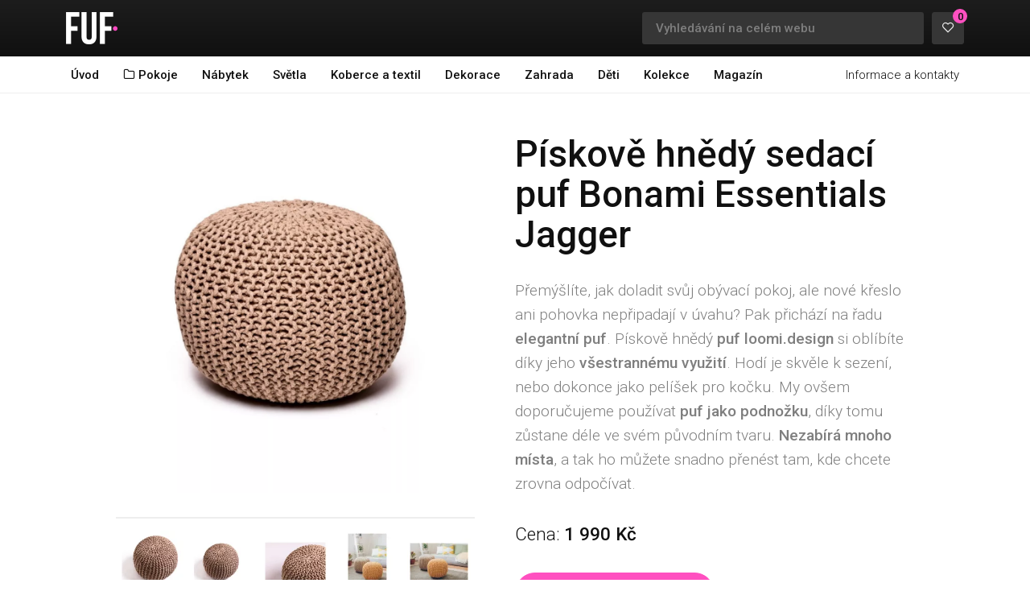

--- FILE ---
content_type: text/html; charset=utf-8
request_url: https://fuf.cz/detail/123080/piskove-hnedy-sedaci-puf-bonami-essentials-jagger
body_size: 6131
content:
<!DOCTYPE html>
<html lang="cs">
<head>
	<script>
		var dataLayer = dataLayer || [];
	</script>

	<!-- Global site tag (gtag.js) - Google Analytics -->
	<script async src="https://www.googletagmanager.com/gtag/js?id=G-7TC9DL2G84"></script>
	<script>
		window.dataLayer = window.dataLayer || [];
		function gtag(){dataLayer.push(arguments);}
		gtag('js', new Date());
		gtag('config', 'G-7TC9DL2G84');
	</script>

	<meta charset="utf-8">
	<meta http-equiv="X-UA-Compatible" content="IE=edge">
	<meta name="viewport" content="width=device-width, initial-scale=1">
	<meta name="description" content="Přemýšlíte, jak doladit svůj obývací pokoj, ale nové křeslo ani pohovka nepřipadají v úvahu? Pak přichází na řadu elegantní puf.

Pískově hnědý puf…">

	<meta property="og:site_name" content="FUF.cz">
	<meta property="og:type" content="website">
	<meta property="og:description" content="Přemýšlíte, jak doladit svůj obývací pokoj, ale nové křeslo ani pohovka nepřipadají v úvahu? Pak přichází na řadu elegantní puf.

Pískově hnědý puf…">
	<meta property="og:title" content="Pískově hnědý sedací puf Bonami Essentials Jagger - FUF.cz">
	<meta property="og:url" content="https://fuf.cz/detail/123080/piskove-hnedy-sedaci-puf-bonami-essentials-jagger">
	<meta property="og:image" content="https://d14nk05bspzxve.cloudfront.net/produkty/detail/1_123080.jpg">

	<link rel="dns-prefetch preconnect" href="https://www.google-analytics.com">
	<link rel="dns-prefetch preconnect" href="https://www.googletagmanager.com">
	<link rel="dns-prefetch preconnect" href="https://fonts.googleapis.com">
	<link rel="dns-prefetch preconnect" href="https://cdn.fuf.cz">
	<link rel="dns-prefetch preconnect" href="https://pagead2.googlesyndication.com">
	<link rel="preload" href="https://fonts.googleapis.com/css?family=Roboto:300,500" as="font">
	<link rel="preload" href="/assets/fonts/icomoon.eot?uw8gha" as="font">
	<link rel="preload" href="/assets/fonts/icomoon.woff?uw8gha" as="font">

	<link rel="prefetch" href="/webtemp/main.css?v=1765013314">


	<link rel="shortcut icon" href="/assets/images/favicon.ico">
	<meta name="facebook-domain-verification" content="45sbhywbgtct0j5tp147li0tdms4h9" />

	<link type="text/css" rel="stylesheet" href="/webtemp/main.css?v=1765013314">

	<title>			
					Pískově hnědý sedací puf Bonami Essentials Jagger
			
 - FUF.cz</title>

	<style>
		.ui-effects-transfer:before {
			font-family: icomoon;
	    content: "\e604";
	    display: block;
	    color: #D8003C;
	  }
	</style>

	<meta name="ahrefs-site-verification" content="3aa2253513b7cdfb63f9819d39eb33d426784676984a90eca07f8ba4ea1f9b0b">

		<link rel="canonical" href="https://fuf.cz/detail/123080/piskove-hnedy-sedaci-puf-bonami-essentials-jagger"/>
</head>

<body>

	<header class="header" role="banner">

		<div class="wrapper">

			<p class="header-logo"><a href="/"><img src="/assets/images/logo.png" alt="FUF" width="64" height="40"></a></p>

			<ul class="header-buttons">
				<li>
					<form action="/hledani" method="get">
						<input type="text" name="h" size="30" placeholder="Vyhledávání na celém webu" class="input-text">
					</form>
				</li>
				<li><a href="/oblibene" class="button" rel="nofollow"><i class="icon-heart"></i><span class="favorites-count">0</span></a></li>
				<li><button class="button header-nav-toggle"><i class="icon-menu"></i></button></li>
			</ul>

		</div><!-- .wrapper -->

	</header><!-- .header -->

	<div class="nav">

		<div class="wrapper">

			<ul>
				<li><a href="/">Úvod</a></li>
				<li><a href="/kategorie/pokoje"><i class="icon-folder"></i>&nbsp;Pokoje</a></li>
				<li><a href="/kategorie/nabytek">Nábytek</a></li>
				<li><a href="/kategorie/svetla">Světla</a></li>
				<li><a href="/kategorie/koberce-textil">Koberce a textil</a></li>
				<li><a href="/kategorie/dekorace">Dekorace</a></li>
				<li><a href="/kategorie/zahrada">Zahrada</a></li>
				<li><a href="/kategorie/deti">Děti</a></li>
				<li><a href="/kolekce">Kolekce</a></li>
				<li><a href="https://fuf.cz/magazin/" target="_blank">Magazín</a></li>

					<li><a href="/kontakt">Informace a kontakty</a></li>
			</ul>

		</div><!-- .wrapper-->

	</div><!-- .nav -->

	<!-- Hlavní obsah -->


<div class="content" role="main">

	<div class="wrapper-narrow">

		<div class="detail-image">

				<p>
					<a href="https://d14nk05bspzxve.cloudfront.net/produkty/detail/1_123080.webp" class="overlay" data-fancybox="gallery"  rel="nofollow">
						<img src="https://d14nk05bspzxve.cloudfront.net/produkty/detail/1_123080.webp" alt="Produktové foto Pískově hnědý sedací puf Bonami Essentials Jagger" width="1024" height="1024">
					</a>
				</p>

			<ul class="detail-image-thumbs">
					<li>
						<a href="https://d14nk05bspzxve.cloudfront.net/produkty/detail/2_123080.webp" class="overlay" data-fancybox="gallery" rel="nofollow">
							<img src="https://d14nk05bspzxve.cloudfront.net/produkty/125x125/2_123080.webp" width="125" height="125" alt="Produktové foto Pískově hnědý sedací puf Bonami Essentials Jagger">
						</a>
					</li>
					<li>
						<a href="https://d14nk05bspzxve.cloudfront.net/produkty/detail/3_123080.webp" class="overlay" data-fancybox="gallery" rel="nofollow">
							<img src="https://d14nk05bspzxve.cloudfront.net/produkty/125x125/3_123080.webp" width="125" height="125" alt="Produktové foto Pískově hnědý sedací puf Bonami Essentials Jagger">
						</a>
					</li>
					<li>
						<a href="https://d14nk05bspzxve.cloudfront.net/produkty/detail/4_123080.webp" class="overlay" data-fancybox="gallery" rel="nofollow">
							<img src="https://d14nk05bspzxve.cloudfront.net/produkty/125x125/4_123080.webp" width="125" height="125" alt="Produktové foto Pískově hnědý sedací puf Bonami Essentials Jagger">
						</a>
					</li>
					<li>
						<a href="https://d14nk05bspzxve.cloudfront.net/produkty/detail/5_123080.webp" class="overlay" data-fancybox="gallery" rel="nofollow">
							<img src="https://d14nk05bspzxve.cloudfront.net/produkty/125x125/5_123080.webp" width="125" height="125" alt="Produktové foto Pískově hnědý sedací puf Bonami Essentials Jagger">
						</a>
					</li>
					<li>
						<a href="https://d14nk05bspzxve.cloudfront.net/produkty/detail/6_123080.webp" class="overlay" data-fancybox="gallery" rel="nofollow">
							<img src="https://d14nk05bspzxve.cloudfront.net/produkty/125x125/6_123080.webp" width="125" height="125" alt="Produktové foto Pískově hnědý sedací puf Bonami Essentials Jagger">
						</a>
					</li>
					<li>
						<a href="https://d14nk05bspzxve.cloudfront.net/produkty/detail/7_123080.webp" class="overlay" data-fancybox="gallery" rel="nofollow">
							<img src="https://d14nk05bspzxve.cloudfront.net/produkty/125x125/7_123080.webp" width="125" height="125" alt="Produktové foto Pískově hnědý sedací puf Bonami Essentials Jagger">
						</a>
					</li>
					<li>
						<a href="https://d14nk05bspzxve.cloudfront.net/produkty/detail/8_123080.webp" class="overlay" data-fancybox="gallery" rel="nofollow">
							<img src="https://d14nk05bspzxve.cloudfront.net/produkty/125x125/8_123080.webp" width="125" height="125" alt="Produktové foto Pískově hnědý sedací puf Bonami Essentials Jagger">
						</a>
					</li>
					<li>
						<a href="https://d14nk05bspzxve.cloudfront.net/produkty/detail/9_123080.webp" class="overlay" data-fancybox="gallery" rel="nofollow">
							<img src="https://d14nk05bspzxve.cloudfront.net/produkty/125x125/9_123080.webp" width="125" height="125" alt="Produktové foto Pískově hnědý sedací puf Bonami Essentials Jagger">
						</a>
					</li>
					<li>
						<a href="https://d14nk05bspzxve.cloudfront.net/produkty/detail/10_123080.webp" class="overlay" data-fancybox="gallery" rel="nofollow">
							<img src="https://d14nk05bspzxve.cloudfront.net/produkty/125x125/10_123080.webp" width="125" height="125" alt="Produktové foto Pískově hnědý sedací puf Bonami Essentials Jagger">
						</a>
					</li>
			</ul>

    <div class="content-brand">
        <h2>O prodejci <a href="/prodejce/bonami">Bonami.cz</a></h2>

            <a href="/prodejce/bonami">
                <img src="https://fuf.cz/assets/logo/bonami-logo.png" width="100" alt="Logo prodejce Bonami.cz">
            </a>

        <p>
            Bonami je dynamický a inspirativní obchod, který přináší jedinečný výběr nábytku, bytových dekorací a módního příslušenství pro každý domov. Specializuje se na tvorbu atraktivního a pohodlného prostředí, kde každý kousek nábytku a dekorace odráží…
        </p>

        <h3>Benefity prodejce Bonami.cz</h3>

        <ul>
                    <li>
                        ✭&nbsp;&nbsp;Doprava při objednávce nad 3 000 Kč ZDARMA (nevztahuje se na nadrozměrné zásilky)
                    </li>
                    <li>
                        ✭&nbsp;&nbsp;Při registraci SLEVA 200 Kč na 1. nákup
                    </li>
                    <li>
                        ✭&nbsp;&nbsp;Oddělené doručení zásilek za 49,- (zboží skladem bude odesláno ihned, produkty na objednání budou odeslány v další zásilce)
                    </li>
                    <li>
                        ✭&nbsp;&nbsp;SLEVA za nasbírané kredity
                    </li>
                <li>
                    ✭&nbsp;&nbsp;<a href="/prodejce/bonami/slevy" target="_blank">Zboží ve slevě na Bonami.cz</a>
                </li>
                <li>
                    ✭&nbsp;&nbsp;<a href="/prodejce/bonami/novinky" target="_blank">Novinky na Bonami.cz</a>
                </li>
                <li>
                    ✭&nbsp;&nbsp;<a href="https://fuf.cz/magazin/prodejce-bonami-cz-zkusenosti-a-recenze/" target="_blank">Zkušenosti a recenze s Bonami.cz</a>
                </li>
        </ul>

    </div>

		</div><!-- .detail-image -->

		<div class="detail-info">

			<h1>
					Pískově hnědý sedací puf Bonami Essentials Jagger
			</h1>


			<p class="detail-info-desc">
					Přemýšlíte, jak doladit svůj obývací pokoj, ale nové křeslo ani pohovka nepřipadají v úvahu? Pak přichází na řadu <b>elegantní puf</b>.

Pískově hnědý <b>puf loomi.design</b> si oblíbíte díky jeho <b>všestrannému využití</b>. Hodí je skvěle k sezení, nebo dokonce jako pelíšek pro kočku. My ovšem doporučujeme používat <b>puf jako podnožku</b>, díky tomu zůstane déle ve svém původním tvaru.

<b>Nezabírá mnoho místa</b>, a tak ho můžete snadno přenést tam, kde chcete zrovna odpočívat. 

			</p>

			<p class="detail-info-price">
				Cena:
				<b>1 990 Kč</b>
			</p>

			<p>
				<a href="/koupit/123080/piskove-hnedy-sedaci-puf-bonami-essentials-jagger" class="button button-primary button-large" target="_blank" rel="nofollow">
					<i class="icon-cart"></i>&nbsp;&nbsp;&nbsp;Koupit na Bonami.cz
				</a>
			</p>


			<p>
				<button class="button button-outline button-small item-fav"  data-favorites="0" data-id_product="123080">
					<i class="icon-heart"></i>&nbsp;&nbsp;<span class="favorites-action-text">Přidat do oblíbených</span>
				</button>
			</p>




			<div class="table-container">

				<table class="detail-info-table">
					<tr>
						<th>Dostupnost</th>
						<td>
								do 2. 2. 2026
						</td>
					</tr>
					<tr>
						<th>Prodejce</th>
						<td><a href="/prodejce/bonami">Bonami.cz</a></td>
					</tr>
					<tr>
						<th>Výrobce</th>
						<td>
							<a href="/vyrobce/bonami-essentials">Bonami Essentials</a>
								&nbsp;<span style="font-weight: 300;">(218 produktů)</span>
						</td>
					</tr>
					<tr>
						<th>O výrobci Bonami Essentials</th>
						<td>
							<em style="font-weight: 300;">Bonami Essentials je značka, která přináší kvalitní a stylový nábytek a bytové doplňky pro každý interiér. Od…</em>
							<a href="/vyrobce/bonami-essentials">pokračovat o Bonami Essentials &raquo;</a>
						</td>
					</tr>

				</table>

					<h4 class="detail-tags">V kolekcích</h4>
						<a href="/kolekce/trendy-roku-2021" class="button button-outline button-small" title="Podívat se do kolekce Trendy roku 2021">
							Trendy roku 2021
						</a>
					<br><br>

					<h4 class="detail-tags">Vybrané produkty</h4>
						<a href="/produkty/bonami" class="button button-outline button-small" title="Bonami">
							Bonami
						</a>
						<a href="/produkty/gant" class="button button-outline button-small" title="Gant">
							Gant
						</a>
						<a href="/produkty/kreslo" class="button button-outline button-small" title="Křesla">
							Křesla
						</a>
						<a href="/produkty/nabytek" class="button button-outline button-small" title="Nábytek">
							Nábytek
						</a>
						<a href="/produkty/obyvaci-pokoj" class="button button-outline button-small" title="Obývací pokoj">
							Obývací pokoj
						</a>
						<a href="/produkty/pohovka" class="button button-outline button-small" title="Pohovky">
							Pohovky
						</a>
						<a href="/produkty/rozkladaci-pohovka" class="button button-outline button-small" title="Rozkládací pohovky">
							Rozkládací pohovky
						</a>
					<br><br>


			</div><!-- .table-container -->


		</div><!-- .detail-info -->

	</div><!-- .wrapper-narrow -->

</div><!-- .content -->

<div class="content content-alt">

	<div class="wrapper">

		<div class="item-container">

			<h2 class="nomt text-center">Další produkty, které by se vám mohly líbit&hellip;</h2>

			<div class="item-grid">

<div class="item">


	<div class="item-inner">

		<button class="item-fav" style="z-index:9999999" data-favorites="0" data-id_product="2105626" title="Přidat do oblíbených"><i class="icon-heart"></i></button>

		<div class="item-image">

			<a href="/detail/2105626/tmave-sede-taburety-v-sade-2-ks-casa-seleccion">
				<img src="https://d14nk05bspzxve.cloudfront.net/produkty/1_2105626.webp" alt="Tmavě šedé taburety v sadě 2 ks – Casa Selección" loading="lazy" width="250" height="250">
			</a>

		</div><!-- .item-image -->

		<h3 class="item-title">
			<a href="/detail/2105626/tmave-sede-taburety-v-sade-2-ks-casa-seleccion">Tmavě šedé taburety v sadě 2 ks – Casa Selección</a>
		</h3>

		<div class="flex">
			<p class="item-delivery">do 15. 2. 2026</p>
			<p class="item-price">6 049 Kč</p>
		</div>

		<ul class="item-buttons">
			<li><a href="/detail/2105626/tmave-sede-taburety-v-sade-2-ks-casa-seleccion" class="button button-outline button-small">Podrobnosti</a></li>
			<li><a href="/koupit/2105626/tmave-sede-taburety-v-sade-2-ks-casa-seleccion" target="_blank" rel="nofollow" class="button button-primary button-small">Koupit</a></li>
		</ul>

	</div><!-- .item-inner -->

</div><!-- .item --><div class="item">


	<div class="item-inner">

		<button class="item-fav" style="z-index:9999999" data-favorites="0" data-id_product="2105623" title="Přidat do oblíbených"><i class="icon-heart"></i></button>

		<div class="item-image">

			<a href="/detail/2105623/svetle-sede-taburety-v-sade-2-ks-z-textilie-boucle-casa-seleccion">
				<img src="https://d14nk05bspzxve.cloudfront.net/produkty/1_2105623.webp" alt="Světle šedé taburety v sadě 2 ks z textilie bouclé – Casa Selección" loading="lazy" width="250" height="250">
			</a>

		</div><!-- .item-image -->

		<h3 class="item-title">
			<a href="/detail/2105623/svetle-sede-taburety-v-sade-2-ks-z-textilie-boucle-casa-seleccion">Světle šedé taburety v sadě 2 ks z textilie bouclé – Casa Selección</a>
		</h3>

		<div class="flex">
			<p class="item-delivery">do 15. 2. 2026</p>
			<p class="item-price">6 299 Kč</p>
		</div>

		<ul class="item-buttons">
			<li><a href="/detail/2105623/svetle-sede-taburety-v-sade-2-ks-z-textilie-boucle-casa-seleccion" class="button button-outline button-small">Podrobnosti</a></li>
			<li><a href="/koupit/2105623/svetle-sede-taburety-v-sade-2-ks-z-textilie-boucle-casa-seleccion" target="_blank" rel="nofollow" class="button button-primary button-small">Koupit</a></li>
		</ul>

	</div><!-- .item-inner -->

</div><!-- .item --><div class="item">


	<div class="item-inner">

		<button class="item-fav" style="z-index:9999999" data-favorites="0" data-id_product="2105610" title="Přidat do oblíbených"><i class="icon-heart"></i></button>

		<div class="item-image">

			<a href="/detail/2105610/svetle-hnede-taburety-v-sade-2-ks-casa-seleccion">
				<img src="https://d14nk05bspzxve.cloudfront.net/produkty/1_2105610.webp" alt="Světle hnědé taburety v sadě 2 ks – Casa Selección" loading="lazy" width="250" height="250">
			</a>

		</div><!-- .item-image -->

		<h3 class="item-title">
			<a href="/detail/2105610/svetle-hnede-taburety-v-sade-2-ks-casa-seleccion">Světle hnědé taburety v sadě 2 ks – Casa Selección</a>
		</h3>

		<div class="flex">
			<p class="item-delivery">do 15. 2. 2026</p>
			<p class="item-price">6 049 Kč</p>
		</div>

		<ul class="item-buttons">
			<li><a href="/detail/2105610/svetle-hnede-taburety-v-sade-2-ks-casa-seleccion" class="button button-outline button-small">Podrobnosti</a></li>
			<li><a href="/koupit/2105610/svetle-hnede-taburety-v-sade-2-ks-casa-seleccion" target="_blank" rel="nofollow" class="button button-primary button-small">Koupit</a></li>
		</ul>

	</div><!-- .item-inner -->

</div><!-- .item --><div class="item">


	<div class="item-inner">

		<button class="item-fav" style="z-index:9999999" data-favorites="0" data-id_product="2096661" title="Přidat do oblíbených"><i class="icon-heart"></i></button>

		<div class="item-image">

			<a href="/detail/2096661/oranzovy-hnedy-taburet-z-textilie-boucle-sen-dutchbone">
				<img src="https://d14nk05bspzxve.cloudfront.net/produkty/1_2096661.webp" alt="Oranžový/hnědý taburet z textilie bouclé Sen – Dutchbone" loading="lazy" width="250" height="250">
			</a>

		</div><!-- .item-image -->

		<h3 class="item-title">
			<a href="/detail/2096661/oranzovy-hnedy-taburet-z-textilie-boucle-sen-dutchbone">Oranžový/hnědý taburet z textilie bouclé Sen – Dutchbone</a>
		</h3>

		<div class="flex">
			<p class="item-delivery">do 4. 2. 2026</p>
			<p class="item-price">2 240 Kč</p>
		</div>

		<ul class="item-buttons">
			<li><a href="/detail/2096661/oranzovy-hnedy-taburet-z-textilie-boucle-sen-dutchbone" class="button button-outline button-small">Podrobnosti</a></li>
			<li><a href="/koupit/2096661/oranzovy-hnedy-taburet-z-textilie-boucle-sen-dutchbone" target="_blank" rel="nofollow" class="button button-primary button-small">Koupit</a></li>
		</ul>

	</div><!-- .item-inner -->

</div><!-- .item --><div class="item">


	<div class="item-inner">

		<button class="item-fav" style="z-index:9999999" data-favorites="0" data-id_product="2096624" title="Přidat do oblíbených"><i class="icon-heart"></i></button>

		<div class="item-image">

			<a href="/detail/2096624/oranzovy-v-prirodni-barve-taburet-vedell-kave-home">
				<img src="https://d14nk05bspzxve.cloudfront.net/produkty/1_2096624.webp" alt="Oranžový/v přírodní barvě taburet Vedell – Kave Home" loading="lazy" width="250" height="250">
			</a>

		</div><!-- .item-image -->

		<h3 class="item-title">
			<a href="/detail/2096624/oranzovy-v-prirodni-barve-taburet-vedell-kave-home">Oranžový/v přírodní barvě taburet Vedell – Kave Home</a>
		</h3>

		<div class="flex">
			<p class="item-delivery">do 5. 2. 2026</p>
			<p class="item-price">2 590 Kč</p>
		</div>

		<ul class="item-buttons">
			<li><a href="/detail/2096624/oranzovy-v-prirodni-barve-taburet-vedell-kave-home" class="button button-outline button-small">Podrobnosti</a></li>
			<li><a href="/koupit/2096624/oranzovy-v-prirodni-barve-taburet-vedell-kave-home" target="_blank" rel="nofollow" class="button button-primary button-small">Koupit</a></li>
		</ul>

	</div><!-- .item-inner -->

</div><!-- .item --><div class="item">


	<div class="item-inner">

		<button class="item-fav" style="z-index:9999999" data-favorites="0" data-id_product="2096442" title="Přidat do oblíbených"><i class="icon-heart"></i></button>

		<div class="item-image">

			<a href="/detail/2096442/taburet-v-prirodni-barve-someina-kave-home">
				<img src="https://d14nk05bspzxve.cloudfront.net/produkty/1_2096442.webp" alt="Taburet v přírodní barvě Someina – Kave Home" loading="lazy" width="250" height="250">
			</a>

		</div><!-- .item-image -->

		<h3 class="item-title">
			<a href="/detail/2096442/taburet-v-prirodni-barve-someina-kave-home">Taburet v přírodní barvě Someina – Kave Home</a>
		</h3>

		<div class="flex">
			<p class="item-delivery">do 4. 2. 2026</p>
			<p class="item-price">2 069 Kč</p>
		</div>

		<ul class="item-buttons">
			<li><a href="/detail/2096442/taburet-v-prirodni-barve-someina-kave-home" class="button button-outline button-small">Podrobnosti</a></li>
			<li><a href="/koupit/2096442/taburet-v-prirodni-barve-someina-kave-home" target="_blank" rel="nofollow" class="button button-primary button-small">Koupit</a></li>
		</ul>

	</div><!-- .item-inner -->

</div><!-- .item --><div class="item">


	<div class="item-inner">

		<button class="item-fav" style="z-index:9999999" data-favorites="0" data-id_product="2096410" title="Přidat do oblíbených"><i class="icon-heart"></i></button>

		<div class="item-image">

			<a href="/detail/2096410/zeleny-taburet-vedell-kave-home">
				<img src="https://d14nk05bspzxve.cloudfront.net/produkty/1_2096410.webp" alt="Zelený taburet Vedell – Kave Home" loading="lazy" width="250" height="250">
			</a>

		</div><!-- .item-image -->

		<h3 class="item-title">
			<a href="/detail/2096410/zeleny-taburet-vedell-kave-home">Zelený taburet Vedell – Kave Home</a>
		</h3>

		<div class="flex">
			<p class="item-delivery">do 4. 2. 2026</p>
			<p class="item-price">2 590 Kč</p>
		</div>

		<ul class="item-buttons">
			<li><a href="/detail/2096410/zeleny-taburet-vedell-kave-home" class="button button-outline button-small">Podrobnosti</a></li>
			<li><a href="/koupit/2096410/zeleny-taburet-vedell-kave-home" target="_blank" rel="nofollow" class="button button-primary button-small">Koupit</a></li>
		</ul>

	</div><!-- .item-inner -->

</div><!-- .item --><div class="item">


	<div class="item-inner">

		<button class="item-fav" style="z-index:9999999" data-favorites="0" data-id_product="2091673" title="Přidat do oblíbených"><i class="icon-heart"></i></button>

		<div class="item-image">

			<a href="/detail/2091673/kremovy-taburet-mascarell-kave-home">
				<img src="https://d14nk05bspzxve.cloudfront.net/produkty/1_2091673.webp" alt="Krémový taburet Mascarell – Kave Home" loading="lazy" width="250" height="250">
			</a>

		</div><!-- .item-image -->

		<h3 class="item-title">
			<a href="/detail/2091673/kremovy-taburet-mascarell-kave-home">Krémový taburet Mascarell – Kave Home</a>
		</h3>

		<div class="flex">
			<p class="item-delivery">do 4. 2. 2026</p>
			<p class="item-price">2 022 Kč</p>
		</div>

		<ul class="item-buttons">
			<li><a href="/detail/2091673/kremovy-taburet-mascarell-kave-home" class="button button-outline button-small">Podrobnosti</a></li>
			<li><a href="/koupit/2091673/kremovy-taburet-mascarell-kave-home" target="_blank" rel="nofollow" class="button button-primary button-small">Koupit</a></li>
		</ul>

	</div><!-- .item-inner -->

</div><!-- .item --><div class="item">


	<div class="item-inner">

		<button class="item-fav" style="z-index:9999999" data-favorites="0" data-id_product="2091228" title="Přidat do oblíbených"><i class="icon-heart"></i></button>

		<div class="item-image">

			<a href="/detail/2091228/cerveny-pleteny-taburet-knit-bonami-essentials">
				<img src="https://d14nk05bspzxve.cloudfront.net/produkty/1_2091228.webp" alt="Červený pletený taburet Knit – Bonami Essentials" loading="lazy" width="250" height="250">
			</a>

		</div><!-- .item-image -->

		<h3 class="item-title">
			<a href="/detail/2091228/cerveny-pleteny-taburet-knit-bonami-essentials">Červený pletený taburet Knit – Bonami Essentials</a>
		</h3>

		<div class="flex">
			<p class="item-delivery">do 27. 1. 2026</p>
			<p class="item-price">2 199 Kč</p>
		</div>

		<ul class="item-buttons">
			<li><a href="/detail/2091228/cerveny-pleteny-taburet-knit-bonami-essentials" class="button button-outline button-small">Podrobnosti</a></li>
			<li><a href="/koupit/2091228/cerveny-pleteny-taburet-knit-bonami-essentials" target="_blank" rel="nofollow" class="button button-primary button-small">Koupit</a></li>
		</ul>

	</div><!-- .item-inner -->

</div><!-- .item --><div class="item">


	<div class="item-inner">

		<button class="item-fav" style="z-index:9999999" data-favorites="0" data-id_product="2090660" title="Přidat do oblíbených"><i class="icon-heart"></i></button>

		<div class="item-image">

			<a href="/detail/2090660/taburet-v-horcicove-barve-nedra-kave-home">
				<img src="https://d14nk05bspzxve.cloudfront.net/produkty/1_2090660.webp" alt="Taburet v hořčicové barvě Nedra – Kave Home" loading="lazy" width="250" height="250">
			</a>

		</div><!-- .item-image -->

		<h3 class="item-title">
			<a href="/detail/2090660/taburet-v-horcicove-barve-nedra-kave-home">Taburet v hořčicové barvě Nedra – Kave Home</a>
		</h3>

		<div class="flex">
			<p class="item-delivery">do 5. 2. 2026</p>
			<p class="item-price">3 319 Kč</p>
		</div>

		<ul class="item-buttons">
			<li><a href="/detail/2090660/taburet-v-horcicove-barve-nedra-kave-home" class="button button-outline button-small">Podrobnosti</a></li>
			<li><a href="/koupit/2090660/taburet-v-horcicove-barve-nedra-kave-home" target="_blank" rel="nofollow" class="button button-primary button-small">Koupit</a></li>
		</ul>

	</div><!-- .item-inner -->

</div><!-- .item --><div class="item">


	<div class="item-inner">

		<button class="item-fav" style="z-index:9999999" data-favorites="0" data-id_product="2014920" title="Přidat do oblíbených"><i class="icon-heart"></i></button>

		<div class="item-image">

			<a href="/detail/2014920/svetle-ruzovy-taburet-z-textilie-boucle-kaeli-kave-home">
				<img src="https://d14nk05bspzxve.cloudfront.net/produkty/1_2014920.webp" alt="Světle růžový taburet z textilie bouclé Kaeli – Kave Home" loading="lazy" width="250" height="250">
			</a>

		</div><!-- .item-image -->

		<h3 class="item-title">
			<a href="/detail/2014920/svetle-ruzovy-taburet-z-textilie-boucle-kaeli-kave-home">Světle růžový taburet z textilie bouclé Kaeli – Kave Home</a>
		</h3>

		<div class="flex">
			<p class="item-delivery">do 4. 2. 2026</p>
			<p class="item-price">4 573 Kč</p>
		</div>

		<ul class="item-buttons">
			<li><a href="/detail/2014920/svetle-ruzovy-taburet-z-textilie-boucle-kaeli-kave-home" class="button button-outline button-small">Podrobnosti</a></li>
			<li><a href="/koupit/2014920/svetle-ruzovy-taburet-z-textilie-boucle-kaeli-kave-home" target="_blank" rel="nofollow" class="button button-primary button-small">Koupit</a></li>
		</ul>

	</div><!-- .item-inner -->

</div><!-- .item --><div class="item">


	<div class="item-inner">

		<button class="item-fav" style="z-index:9999999" data-favorites="0" data-id_product="1949505" title="Přidat do oblíbených"><i class="icon-heart"></i></button>

		<div class="item-image">

			<a href="/detail/1949505/taburet-z-textilie-boucle-v-petrolejove-barve-dia-micadoni">
				<img src="https://d14nk05bspzxve.cloudfront.net/produkty/1_1949505.webp" alt="Taburet z textilie bouclé v petrolejové barvě Dia – Micadoni" loading="lazy" width="250" height="250">
			</a>

		</div><!-- .item-image -->

		<h3 class="item-title">
			<a href="/detail/1949505/taburet-z-textilie-boucle-v-petrolejove-barve-dia-micadoni">Taburet z textilie bouclé v petrolejové barvě Dia – Micadoni</a>
		</h3>

		<div class="flex">
			<p class="item-delivery">do 17. 3. 2026</p>
			<p class="item-price">10 399 Kč</p>
		</div>

		<ul class="item-buttons">
			<li><a href="/detail/1949505/taburet-z-textilie-boucle-v-petrolejove-barve-dia-micadoni" class="button button-outline button-small">Podrobnosti</a></li>
			<li><a href="/koupit/1949505/taburet-z-textilie-boucle-v-petrolejove-barve-dia-micadoni" target="_blank" rel="nofollow" class="button button-primary button-small">Koupit</a></li>
		</ul>

	</div><!-- .item-inner -->

</div><!-- .item --><div class="item">


	<div class="item-inner">

		<button class="item-fav" style="z-index:9999999" data-favorites="0" data-id_product="1949382" title="Přidat do oblíbených"><i class="icon-heart"></i></button>

		<div class="item-image">

			<a href="/detail/1949382/mansestrovy-taburet-v-cihlove-barve-dia-micadoni">
				<img src="https://d14nk05bspzxve.cloudfront.net/produkty/1_1949382.webp" alt="Manšestrový taburet v cihlové barvě Dia – Micadoni" loading="lazy" width="250" height="250">
			</a>

		</div><!-- .item-image -->

		<h3 class="item-title">
			<a href="/detail/1949382/mansestrovy-taburet-v-cihlove-barve-dia-micadoni">Manšestrový taburet v cihlové barvě Dia – Micadoni</a>
		</h3>

		<div class="flex">
			<p class="item-delivery">do 16. 3. 2026</p>
			<p class="item-price">5 749 Kč</p>
		</div>

		<ul class="item-buttons">
			<li><a href="/detail/1949382/mansestrovy-taburet-v-cihlove-barve-dia-micadoni" class="button button-outline button-small">Podrobnosti</a></li>
			<li><a href="/koupit/1949382/mansestrovy-taburet-v-cihlove-barve-dia-micadoni" target="_blank" rel="nofollow" class="button button-primary button-small">Koupit</a></li>
		</ul>

	</div><!-- .item-inner -->

</div><!-- .item --><div class="item">


	<div class="item-inner">

		<button class="item-fav" style="z-index:9999999" data-favorites="0" data-id_product="1949362" title="Přidat do oblíbených"><i class="icon-heart"></i></button>

		<div class="item-image">

			<a href="/detail/1949362/bezovy-taburet-z-textilie-boucle-dia-micadoni">
				<img src="https://d14nk05bspzxve.cloudfront.net/produkty/1_1949362.webp" alt="Béžový taburet z textilie bouclé Dia – Micadoni" loading="lazy" width="250" height="250">
			</a>

		</div><!-- .item-image -->

		<h3 class="item-title">
			<a href="/detail/1949362/bezovy-taburet-z-textilie-boucle-dia-micadoni">Béžový taburet z textilie bouclé Dia – Micadoni</a>
		</h3>

		<div class="flex">
			<p class="item-delivery">do 17. 3. 2026</p>
			<p class="item-price">10 399 Kč</p>
		</div>

		<ul class="item-buttons">
			<li><a href="/detail/1949362/bezovy-taburet-z-textilie-boucle-dia-micadoni" class="button button-outline button-small">Podrobnosti</a></li>
			<li><a href="/koupit/1949362/bezovy-taburet-z-textilie-boucle-dia-micadoni" target="_blank" rel="nofollow" class="button button-primary button-small">Koupit</a></li>
		</ul>

	</div><!-- .item-inner -->

</div><!-- .item --><div class="item">


	<div class="item-inner">

		<button class="item-fav" style="z-index:9999999" data-favorites="0" data-id_product="1949288" title="Přidat do oblíbených"><i class="icon-heart"></i></button>

		<div class="item-image">

			<a href="/detail/1949288/mansestrovy-taburet-v-cihlove-barve-dia-micadoni">
				<img src="https://d14nk05bspzxve.cloudfront.net/produkty/1_1949288.webp" alt="Manšestrový taburet v cihlové barvě Dia – Micadoni" loading="lazy" width="250" height="250">
			</a>

		</div><!-- .item-image -->

		<h3 class="item-title">
			<a href="/detail/1949288/mansestrovy-taburet-v-cihlove-barve-dia-micadoni">Manšestrový taburet v cihlové barvě Dia – Micadoni</a>
		</h3>

		<div class="flex">
			<p class="item-delivery">do 17. 3. 2026</p>
			<p class="item-price">10 399 Kč</p>
		</div>

		<ul class="item-buttons">
			<li><a href="/detail/1949288/mansestrovy-taburet-v-cihlove-barve-dia-micadoni" class="button button-outline button-small">Podrobnosti</a></li>
			<li><a href="/koupit/1949288/mansestrovy-taburet-v-cihlove-barve-dia-micadoni" target="_blank" rel="nofollow" class="button button-primary button-small">Koupit</a></li>
		</ul>

	</div><!-- .item-inner -->

</div><!-- .item -->
			</div><!-- .item-grid -->


		</div><!-- .item-container -->



	</div><!-- .wrapper -->

</div><!-- .content -->


<!-- Mikrodata -->
<div itemscope itemtype="http://schema.org/Product" class="hidden">
	<span itemprop="name">Pískově hnědý sedací puf Bonami Essentials Jagger</span>
	<span itemprop="description">Přemýšlíte, jak doladit svůj obývací pokoj, ale nové křeslo ani pohovka nepřipadají v úvahu? Pak přichází na řadu elegantní puf.

Pískově hnědý puf loomi.design si oblíbíte díky jeho všestrannému využití. Hodí je skvěle k sezení, nebo dokonce jako pelíšek pro kočku. My ovšem doporučujeme používat puf jako podnožku, díky tomu zůstane déle ve svém původním tvaru.

Nezabírá mnoho místa, a tak ho můžete snadno přenést tam, kde chcete zrovna odpočívat. 
</span>
		<img src="https://d14nk05bspzxve.cloudfront.net/produkty/detail/1_123080.webp" alt="Pískově hnědý sedací puf Bonami Essentials Jagger" itemprop="image">
	<div itemprop="offers" itemscope itemtype="http://schema.org/Offer">
		<span itemprop="price">1990</span>
		<span itemprop="priceCurrency">CZK</span>
		<span itemprop="priceValidUntil">2026-02-18T02:44:15+01:00</span>
		<span itemprop="url">https://fuf.cz/detail/123080/piskove-hnedy-sedaci-puf-bonami-essentials-jagger</span>
		<link itemprop="availability" href="http://schema.org/InStock">Skladem
	</div>
	<div itemscope itemprop="brand" itemtype="http://schema.org/Brand" class="hidden">
		<span itemprop="name">Bonami Essentials</span>
	</div>
		<div itemprop="aggregateRating" itemtype="https://schema.org/AggregateRating" itemscope>
			<meta itemprop="reviewCount" content="10" />
			<meta itemprop="ratingValue" content="4.5" />
		</div>
</div>

	<footer class="footer" role="contentinfo">

		<div class="wrapper">

			<div class="footer-col">

				<h3>Kategorie</h3>

				<ul>
					<li><a href="/kategorie/pokoje"><i class="icon-folder"></i>&nbsp;Pokoje</a></li>
					<li><a href="/kategorie/nabytek">Nábytek</a></li>
					<li><a href="/kategorie/svetla">Světla</a></li>
					<li><a href="/kategorie/koberce-textil">Koberce a textil</a></li>
					<li><a href="/kategorie/dekorace">Dekorace</a></li>
					<li><a href="/kategorie/zahrada">Zahrada</a></li>
					<li><a href="/kategorie/zahrada">Děti</a></li>
				</ul>

			</div><!-- .footer-col -->

			<div class="footer-col">

					<h3>Kolekce</h3>
					<ul>
						<li><a href="/kolekce">Všechny kolekce</a></li>
							<li><a href="/kolekce/grilovaci-sezona">Grilovací sezóna</a></li>
							<li><a href="/kolekce/tipy-na-darky-pro-dedecka">Tipy na dárky pro dědečka</a></li>
							<li><a href="/kolekce/tipy-na-darky-pro-babicku">Tipy na dárky pro babičku</a></li>
							<li><a href="/kolekce/tipy-na-darky-pro-sestru">Tipy na dárky pro sestru</a></li>
							<li><a href="/kolekce/tipy-na-darky-pro-brachu">Tipy na dárky pro bráchu</a></li>
							<li><a href="/kolekce/tipy-na-darky-pro-tatu">Tipy na dárky pro tátu</a></li>
						<li><a href="https://fuf.cz/produkty/zavesna-svitidla-nad-jidelni-stul">Závěsná svítidla nad jídelní stůl</a></li>
					</ul>

			</div><!-- .footer-col -->

			<div class="footer-col">

				<h3>Informace a kontakty</h3>

				<ul>
					<li><a href="/kontakt">Informace a kontakty</a></li>
					<li><a href="/kontakt">Spolupráce</a></li>
					<li><a href="/produkty">Seznam produktů</a></li>
					<li><a href="/vyrobci">Seznam značek</a></li>
					<li><a href="https://fuf.cz/magazin/" target="_blank">Magazín</a></li>
					<li><a href="https://www.facebook.com/fufcz/" target="_blank" rel="nofollow noopener noreferrer">Facebook</a></li>
					<li><a href="https://www.instagram.com/fuf.cz/" target="_blank" rel="nofollow noopener noreferrer">Instagram</a></li>
					<li><a href="https://cz.pinterest.com/fuf_cz/" target="_blank" rel="nofollow noopener noreferrer">Pinterest</a></li>
				</ul>


			</div><!-- .footer-col -->

			<div class="footer-col">

				<h3>Magazín</h3>

						<ul>
								<li><a href="https://fuf.cz/magazin/5-zarucenych-tipu-jak-vytisknout-fotky-z-dovolene-doma-co-nejkvalitneji/" target="_blank">5 zaručených tipů, jak vytisknout fotky z dovolené doma co nejkvalitněji</a></li>
								<li><a href="https://fuf.cz/magazin/bezpecnost-deti-pri-hrani-v-detskem-pokoji/" target="_blank">Bezpečnost dětí při hraní v dětském pokoji</a></li>
								<li><a href="https://fuf.cz/magazin/polstry-na-zahradni-nabytek-cesta-k-dokonalemu-sezeni/" target="_blank">Polstry na zahradní nábytek – cesta k dokonalému sezení</a></li>
								<li><a href="https://fuf.cz/magazin/prodejce-lahome-cz-zkusenosti-a-recenze/" target="_blank">Prodejce LaHome.cz – zkušenosti a recenze</a></li>
								<li><a href="https://fuf.cz/magazin/prodejce-butlers-cz-zkusenosti-a-recenze/" target="_blank">Prodejce Butlers.cz – zkušenosti a recenze</a></li>
								<li><a href="https://fuf.cz/magazin/prodejce-houseland-cz-zkusenosti-a-recenze/" target="_blank">Prodejce HouseLand.cz – zkušenosti a recenze</a></li>
								<li><a href="https://fuf.cz/magazin/prodejce-moebelix-cz-zkusenosti-a-recenze/" target="_blank">Prodejce Moebelix.cz – zkušenosti a recenze</a></li>
								<li><a href="https://fuf.cz/magazin/umela-inteligence-v-bytovem-a-interierovem-designu/" target="_blank">Umělá inteligence v bytovém a interiérovém designu</a></li>
								<li><a href="https://fuf.cz/magazin/vyrobci-masivniho-duboveho-nabytku-v-cesku/" target="_blank">Výrobci masivního dubového nábytku v Česku</a></li>
								<li><a href="https://fuf.cz/magazin/kvalitni-pracovni-stul-zvysuje-produktivitu-a-ma-dobry-vliv-na-zdravi/" target="_blank">Kvalitní pracovní stůl zvyšuje produktivitu a má dobrý vliv na zdraví</a></li>
						</ul>
			</div><!-- .footer-col -->

			<div class="cf-inline"></div>

			<p class="text-center">&copy;&nbsp;2013 &ndash; 2026&nbsp;&nbsp;&nbsp;<a href="/">FUF</a> &ndash; Děláme váš domov barevnější</p>

		</div><!-- .wrapper -->

	</footer><!-- .footer -->

	<script type="text/javascript">
		var base_url = "https://fuf.cz";
	</script>


	<script type="text/javascript" src="/webtemp/main.js?v=1765013314"></script>

</body>
</html>

--- FILE ---
content_type: text/css
request_url: https://fuf.cz/webtemp/main.css?v=1765013314
body_size: 14787
content:
@import url("https://fonts.googleapis.com/css?family=Roboto:300,500&display=swap");

*, :after, :before {
    -webkit-box-sizing: border-box;
    -moz-box-sizing: border-box;
    box-sizing: border-box
}

html {
    -webkit-text-size-adjust: 100%;
    -ms-text-size-adjust: 100%;
    -webkit-font-smoothing: subpixel-antialiased;
    -moz-font-smoothing: subpixel-antialiased;
    -ms-font-smoothing: subpixel-antialiased;
    -o-font-smoothing: subpixel-antialiased;
    font-smoothing: subpixel-antialiased
}

a, abbr, address, article, aside, audio, b, blockquote, body, canvas, caption, cite, code, dd, del, details, dfn, div, dl, dt, em, fieldset, figcaption, figure, footer, form, h1, h2, h3, h4, h5, h6, header, html, i, iframe, img, ins, kbd, label, legend, li, main, mark, menu, nav, object, ol, p, pre, q, samp, section, small, span, strong, sub, summary, sup, table, tbody, td, tfoot, th, thead, time, tr, ul, var, video {
    margin: 0;
    padding: 0;
    border: 0;
    font-size: 100%;
    font-family: inherit;
    font-style: inherit;
    font-weight: inherit;
    vertical-align: baseline;
    outline: 0
}

article, aside, details, figcaption, figure, footer, header, main, nav, section, summary {
    display: block
}

h1, h2, h3, h4, h5, h6 {
    -webkit-text-rendering: optimizeLegibility;
    -moz-text-rendering: optimizeLegibility;
    -ms-text-rendering: optimizeLegibility;
    -o-text-rendering: optimizeLegibility;
    text-rendering: optimizeLegibility;
    -webkit-font-smoothing: antialiased;
    -moz-font-smoothing: antialiased;
    -ms-font-smoothing: antialiased;
    -o-font-smoothing: antialiased;
    font-smoothing: antialiased
}

table {
    width: 100%;
    border-collapse: collapse;
    border-spacing: 0
}

table td, table th {
    padding: 0
}

ol, ul {
    list-style: none
}

ol ol, ul ul {
    margin: 0
}

b, strong {
    font-weight: 700
}

em, i, q {
    font-style: italic
}

img {
    max-width: 100%;
    height: auto
}

button, input, select, textarea {
    margin: 0;
    font-family: inherit;
    font-size: inherit;
    font-style: inherit;
    font-weight: inherit;
    outline: 0
}

button, input[type=text], input[type=email], input[type=tel], input[type=number], input[type=submit], textarea {
    -webkit-appearance: none;
    -moz-appearance: none;
    -ms-appearance: none;
    appearance: none;
    box-shadow: none
}

audio, canvas, img, video {
    vertical-align: middle
}

audio:not([controls]) {
    display: none;
    height: 0
}

code, kbd, pre, samp {
    font-family: monospace, serif
}

sub, sup {
    position: relative;
    font-size: 75%;
    line-height: 0;
    vertical-align: baseline
}

sup {
    top: -.5em
}

sub {
    bottom: -.25em
}

q:after, q:before {
    content: "";
    content: none
}

.cf:after, .cf:before {
    display: table;
    content: " "
}

.cf:after {
    clear: both
}

.cf-inline {
    clear: both;
    float: none;
    width: 0;
    height: 0;
    margin: 0;
    padding: 0;
    border: 0;
    font-size: 0;
    line-height: 0
}

.left {
    float: left !important
}

.right {
    float: right !important
}

.text-left {
    text-align: left !important
}

.text-center {
    text-align: center !important
}

.text-right {
    text-align: right !important
}

.text-justify {
    text-align: justify !important
}

.va-top {
    vertical-align: top !important
}

.va-middle {
    vertical-align: middle !important
}

.va-bottom {
    vertical-align: bottom !important
}

.nom {
    margin: 0 !important
}

.nomt {
    margin-top: 0 !important
}

.nomb {
    margin-bottom: 0 !important
}

.block {
    display: block
}

.inline {
    display: inline
}

.inline-block {
    display: inline-block
}

.hidden {
    display: none
}

.noscreen {
    overflow: hidden;
    position: absolute;
    top: auto;
    left: -1000em;
    width: 0;
    height: 0
}

.video-container {
    overflow: hidden;
    position: relative;
    height: 0;
    padding-top: 30px;
    padding-bottom: 56.25%
}

.video-container embed, .video-container iframe, .video-container object {
    position: absolute;
    top: 0;
    left: 0;
    width: 100%;
    height: 100%
}

.table-container {
    overflow-x: auto;
    width: 100%
}

.table-container table {
    width: 99.99999%
}

.cover {
    -webkit-background-size: cover;
    -moz-background-size: cover;
    -o-background-size: cover;
    background-size: cover
}

.text-overflow {
    overflow: hidden;
    text-overflow: ellipsis;
    white-space: nowrap
}

body {
    background: #FFF;
    color: #101010;
    font: 15px/1.6 roboto, arial, sans-serif;
    font-weight: 500
}

address, blockquote, dl, fieldset, h1, h2, h3, h4, h5, h6, ol, p, table, ul {
    margin: 30px 0
}

a {
    color: #101010;
    cursor: pointer;
    text-decoration: none
}

a:visited {
    color: #101010
}

a:active, a:focus, a:hover {
    color: #7F7F7F !important
}

h1 {
    margin: 0;
    font-size: 30px;
    line-height: 1.1
}

@media only screen and (min-width: 481px) and (max-width: 959px), only screen and (min-width: 960px) and (max-width: 1279px) {
    h1 {
        font-size: 36px
    }
}

@media only screen and (min-width: 1280px) and (max-width: 1599px) {
    h1 {
        font-size: 46px
    }
}

@media only screen and (min-width: 1600px) {
    h1 {
        font-size: 54px
    }
}

h2 {
    font-size: 20px;
    line-height: 1.3
}

@media only screen and (min-width: 481px) and (max-width: 959px), only screen and (min-width: 960px) and (max-width: 1279px), only screen and (min-width: 1280px) and (max-width: 1599px), only screen and (min-width: 1600px) {
    h2 {
        font-size: 24px
    }
}

h3 {
    font-size: 18px;
    line-height: 1.5
}

@media only screen and (min-width: 481px) and (max-width: 959px), only screen and (min-width: 960px) and (max-width: 1279px), only screen and (min-width: 1280px) and (max-width: 1599px), only screen and (min-width: 1600px) {
    h3 {
        font-size: 20px
    }
}

h4, h5, h6 {
    font-size: 15px
}

@media only screen and (min-width: 481px) and (max-width: 959px), only screen and (min-width: 960px) and (max-width: 1279px), only screen and (min-width: 1280px) and (max-width: 1599px), only screen and (min-width: 1600px) {
    h4, h5, h6 {
        font-size: 17px
    }
}

ul {
    list-style-type: square;
    list-style-position: inside
}

table {
    width: 100%
}

table caption {
    text-align: center
}

table td, table th {
    text-align: left
}

b, strong {
    font-weight: 500
}

hr {
    overflow: visible;
    padding: 0;
    border: none;
    border-top: 1px solid #101010
}

.uppercase {
    text-transform: uppercase
}

.font-xl {
    font-size: 26px
}

.font-l {
    font-size: 17px
}

.font-default {
    font-size: 15px
}

.font-s {
    font-size: 13px
}

.font-300 {
    font-weight: 300
}

.grey {
    color: #7F7F7F
}

.wrapper {
    width: auto
}

.wrapper:after, .wrapper:before {
    display: table;
    content: " "
}

.wrapper:after {
    clear: both
}

@media only screen and (min-width: 1280px) and (max-width: 1599px), only screen and (min-width: 1600px) {
    .wrapper {
        width: 90%;
        max-width: 1600px;
        margin: 0 auto
    }
}

.wrapper-narrow {
    width: auto
}

.wrapper-narrow:after, .wrapper-narrow:before {
    display: table;
    content: " "
}

.wrapper-narrow:after {
    clear: both
}

@media only screen and (min-width: 1280px) and (max-width: 1599px), only screen and (min-width: 1600px) {
    .wrapper-narrow {
        width: 80%;
        max-width: 1450px;
        margin: 0 auto
    }
}

@media only screen and (min-width: 960px) and (max-width: 1279px), only screen and (min-width: 1280px) and (max-width: 1599px), only screen and (min-width: 1600px) {
    .wrapper-fixed {
        width: 980px;
        margin: 0 auto
    }
}

.header {
    padding: 15px 20px;
    background-color: #101010;
    border-bottom: 1px solid #EEE;
    background: #101010;
    background: -webkit-gradient(linear, left bottom, left top, color-stop(0, #101010), color-stop(1, #1d1d1d));
    background: -moz-linear-gradient(center bottom, #101010 0, #1d1d1d 100%);
    background: -ms-linear-gradient(bottom, #101010, #1d1d1d);
    background: -o-linear-gradient(#1d1d1d, #101010);
    filter: progid:DXImageTransform.Microsoft.gradient(startColorstr='#1d1d1d', endColorstr='#101010', GradientType=0)
}

.header:after, .header:before {
    display: table;
    content: " "
}

.header:after {
    clear: both
}

.header .header-logo {
    float: left;
    width: 64px;
    margin: 0
}

.header .header-buttons {
    float: right;
    margin: 0;
    list-style: none
}

.header .header-buttons:after, .header .header-buttons:before {
    display: table;
    content: " "
}

.header .header-buttons:after {
    clear: both
}

@media only screen and (max-width: 320px) {
    .header .header-buttons {
        width: 200px
    }
}

@media only screen and (min-width: 321px) and (max-width: 480px) {
    .header .header-buttons {
        width: 240px
    }
}

@media only screen and (min-width: 481px) and (max-width: 959px), only screen and (min-width: 960px) and (max-width: 1279px), only screen and (min-width: 1280px) and (max-width: 1599px), only screen and (min-width: 1600px) {
    .header .header-buttons {
        width: 400px
    }
}

.header .header-buttons li {
    display: block;
    float: left
}

.header .header-buttons li:first-child {
    width: 50%
}

.header .header-buttons li:nth-child(2), .header .header-buttons li:nth-child(3) {
    width: 25%;
    padding-left: 5px
}

@media only screen and (min-width: 481px) and (max-width: 959px), only screen and (min-width: 960px) and (max-width: 1279px), only screen and (min-width: 1280px) and (max-width: 1599px), only screen and (min-width: 1600px) {
    .header .header-buttons li:first-child {
        width: 350px
    }

    .header .header-buttons li:nth-child(2) {
        width: 50px;
        padding-left: 10px
    }

    .header .header-buttons li:nth-child(3) {
        display: none
    }
}

.header .header-buttons li a, .header .header-buttons li button, .header .header-buttons li input {
    position: relative;
    width: 100%;
    line-height: 1.2
}

.header .header-buttons li a span, .header .header-buttons li button span, .header .header-buttons li input span {
    position: absolute;
    top: -5px;
    right: -5px;
    display: inline-block;
    width: 18px;
    height: 18px;
    background-color: #FF50C0;
    color: #101010;
    text-align: center;
    line-height: 19px;
    font-size: 13px;
    border-radius: 50%
}

.header .input-text {
    border-color: #363636;
    background-color: #363636;
    color: #FFF
}

.header .input-text:focus {
    border-color: #505050;
    background-color: #363636;
    color: #FFF
}

.header .button {
    border-color: #363636;
    background-color: #363636;
    color: #EEE
}

.header .button:hover {
    border-color: #7F7F7F;
    background-color: #7F7F7F;
    color: #101010
}

.nav {
    display: none
}

@media only screen and (min-width: 481px) and (max-width: 959px), only screen and (min-width: 960px) and (max-width: 1279px), only screen and (min-width: 1280px) and (max-width: 1599px), only screen and (min-width: 1600px) {
    .nav {
        display: block !important;
        padding: 0 10px;
        border-bottom: 1px solid #EEE
    }
}

.nav ul {
    margin: 0;
    list-style: none
}

.nav ul:after, .nav ul:before {
    display: table;
    content: " "
}

.nav ul:after {
    clear: both
}

@media only screen and (min-width: 481px) and (max-width: 959px), only screen and (min-width: 960px) and (max-width: 1279px), only screen and (min-width: 1280px) and (max-width: 1599px), only screen and (min-width: 1600px) {
    .nav ul {
        position: relative;
        margin-bottom: -1px
    }
}

.nav ul li {
    display: block
}

@media only screen and (min-width: 481px) and (max-width: 959px), only screen and (min-width: 960px) and (max-width: 1279px), only screen and (min-width: 1280px) and (max-width: 1599px), only screen and (min-width: 1600px) {
    .nav ul li {
        float: left
    }

    .nav ul li.nav-current a {
        border-bottom: 2px solid #101010
    }

    .nav ul li:last-child {
        float: right
    }

    .nav ul li:last-child a {
        font-weight: 300
    }
}

.nav ul li a {
    display: block;
    padding: 10px 15px;
    border-bottom: 1px solid #EEE
}

@media only screen and (min-width: 481px) and (max-width: 959px), only screen and (min-width: 960px) and (max-width: 1279px), only screen and (min-width: 1280px) and (max-width: 1599px), only screen and (min-width: 1600px) {
    .nav ul li a {
        display: inline-block;
        border: 0
    }
}

.content {
    padding: 20px
}

@media only screen and (min-width: 481px) and (max-width: 959px), only screen and (min-width: 960px) and (max-width: 1279px), only screen and (min-width: 1280px) and (max-width: 1599px), only screen and (min-width: 1600px) {
    .content {
        padding: 50px 20px
    }
}

.content.content-alt {
    background-color: #EEE
}

.content .content-breadcrumbs {
    margin: 0;
    margin-top: 10px;
    overflow: hidden;
    text-overflow: ellipsis;
    white-space: nowrap
}

.content .content-breadcrumbs span {
    display: inline-block;
    margin: 0 5px
}

.content .content-title {
    background: url(https://d14nk05bspzxve.cloudfront.net/assets/images/dot.png) 0 50% repeat-x;
    text-align: center
}

.content .content-title span {
    display: inline-block;
    padding: 0 20px;
    background-color: #FFF
}

@media only screen and (min-width: 481px) and (max-width: 959px), only screen and (min-width: 960px) and (max-width: 1279px), only screen and (min-width: 1280px) and (max-width: 1599px), only screen and (min-width: 1600px) {
    .content .content-half {
        float: left;
        width: 50%;
        padding-right: 15px
    }

    .content .content-half.right {
        float: right;
        padding-left: 15px
    }
}

.footer {
    padding: 20px;
    background-color: #101010;
    color: #7F7F7F;
    font-weight: 300
}

@media only screen and (min-width: 481px) and (max-width: 959px), only screen and (min-width: 960px) and (max-width: 1279px), only screen and (min-width: 1280px) and (max-width: 1599px), only screen and (min-width: 1600px) {
    .footer .footer-col {
        float: left;
        width: 25%;
        padding: 0 10px
    }
}

.footer .footer-col ul {
    list-style: none
}

.footer .footer-col ul li {
    display: block
}

.footer .footer-col ul li a {
    display: block;
    overflow: hidden;
    text-overflow: ellipsis;
    white-space: nowrap
}

.footer a {
    color: #FFF;
    font-weight: 500
}

.benefits {
    margin: 0;
    margin-top: 30px;
    list-style: none
}

.benefits:after, .benefits:before {
    display: table;
    content: " "
}

.benefits:after {
    clear: both
}

@media only screen and (min-width: 481px) and (max-width: 959px), only screen and (min-width: 960px) and (max-width: 1279px), only screen and (min-width: 1280px) and (max-width: 1599px), only screen and (min-width: 1600px) {
    .benefits {
        margin-top: 0
    }
}

.benefits li {
    display: block;
    margin-top: 10px
}

.benefits li:after, .benefits li:before {
    display: table;
    content: " "
}

.benefits li:after {
    clear: both
}

@media only screen and (min-width: 481px) and (max-width: 959px), only screen and (min-width: 960px) and (max-width: 1279px), only screen and (min-width: 1280px) and (max-width: 1599px), only screen and (min-width: 1600px) {
    .benefits li {
        float: left;
        width: 25%;
        margin: 0;
        padding: 0 10px
    }

    .benefits li:first-child {
        padding-left: 0
    }

    .benefits li:last-child {
        padding-right: 0
    }
}

.benefits li:first-child {
    margin-top: 0
}

.benefits li:nth-child(3) .benefits-icon span, .benefits li:nth-child(4) .benefits-icon span {
    line-height: 36px
}

.benefits li .benefits-icon {
    float: left;
    width: 40px;
    font-size: 18px
}

.benefits li .benefits-icon span {
    display: inline-block;
    width: 34px;
    height: 34px;
    background-color: #101010;
    color: #FFF;
    line-height: 34px;
    text-align: center;
    border-radius: 50%
}

.benefits li .benefits-text {
    overflow: hidden;
    width: auto;
    margin-left: 50px;
    padding-top: 3px
}

.benefits li h4, .benefits li p {
    margin: 0
}

.benefits li p {
    color: #7F7F7F;
    font-weight: 300
}

.cat-container {
    padding: 30px 0 0 0
}

@media only screen and (min-width: 481px) and (max-width: 959px), only screen and (min-width: 960px) and (max-width: 1279px), only screen and (min-width: 1280px) and (max-width: 1599px), only screen and (min-width: 1600px) {
    .cat-container {
        padding: 50px 0 0 0
    }
}

.articles {
    list-style: none
}

@media only screen and (min-width: 481px) and (max-width: 959px), only screen and (min-width: 960px) and (max-width: 1279px), only screen and (min-width: 1280px) and (max-width: 1599px), only screen and (min-width: 1600px) {
    .articles {
        width: 750px;
        margin: 0 auto
    }
}

.articles li {
    display: block;
    margin-top: 20px
}

.articles li:after, .articles li:before {
    display: table;
    content: " "
}

.articles li:after {
    clear: both
}

.articles li:first-child {
    margin-top: 0
}

.articles li .articles-image {
    float: left;
    width: 100px
}

@media only screen and (min-width: 481px) and (max-width: 959px), only screen and (min-width: 960px) and (max-width: 1279px), only screen and (min-width: 1280px) and (max-width: 1599px), only screen and (min-width: 1600px) {
    .articles li .articles-image {
        width: 250px;
        padding-top: 5px
    }
}

.articles li .articles-image img {
    border-radius: 3px
}

.articles li .articles-text {
    overflow: hidden;
    width: auto;
    margin-left: 120px
}

@media only screen and (min-width: 481px) and (max-width: 959px), only screen and (min-width: 960px) and (max-width: 1279px), only screen and (min-width: 1280px) and (max-width: 1599px), only screen and (min-width: 1600px) {
    .articles li .articles-text {
        margin-left: 280px
    }
}

.articles li .articles-text h3, .articles li .articles-text p {
    margin: 0
}

.articles li .articles-text p {
    margin-top: 5px;
    color: #7F7F7F;
    font-weight: 300;
    text-align: justify
}

@media only screen and (min-width: 960px) and (max-width: 1279px), only screen and (min-width: 1280px) and (max-width: 1599px), only screen and (min-width: 1600px) {
    .category-sidebar {
        float: right;
        width: 230px
    }
}

@media only screen and (min-width: 960px) and (max-width: 1279px) {
    .category-sidebar {
        width: 200px
    }
}

.category-sidebar .category-filters-toggle {
    margin-bottom: 0
}

@media only screen and (min-width: 960px) and (max-width: 1279px), only screen and (min-width: 1280px) and (max-width: 1599px), only screen and (min-width: 1600px) {
    .category-sidebar .category-filters-toggle {
        display: none
    }
}

@media only screen and (min-width: 960px) and (max-width: 1279px), only screen and (min-width: 1280px) and (max-width: 1599px), only screen and (min-width: 1600px) {
    .category-sidebar .category-filters {
        display: block !important
    }
}

.category-sidebar .category-sort {
    display: block;
    text-align: center
}

@media only screen and (min-width: 960px) and (max-width: 1279px), only screen and (min-width: 1280px) and (max-width: 1599px), only screen and (min-width: 1600px) {
    .category-sidebar .category-sort {
        display: none
    }
}

.category-sidebar .search-fulltext li {
    float: left
}

.category-sidebar .search-fulltext li:first-child {
    width: 80%;
    padding-right: 10px
}

.category-sidebar .search-fulltext li:last-child {
    width: 20%
}

.category-sidebar .search-price li {
    float: left;
    width: 50%
}

.category-sidebar .search-price li:first-child {
    padding-right: 5px
}

.category-sidebar .search-price li:last-child {
    padding-left: 5px
}

.category-sidebar .search-color li {
    display: block;
    float: left;
    width: 16.66667%;
    padding: 10px
}

@media only screen and (min-width: 481px) and (max-width: 959px), only screen and (min-width: 960px) and (max-width: 1279px), only screen and (min-width: 1280px) and (max-width: 1599px), only screen and (min-width: 1600px) {
    .category-sidebar .search-color li {
        padding: 5px
    }
}

.category-sidebar .search-color li a {
    display: block;
    width: 30px;
    height: 30px;
    margin: 0 auto;
    border: 2px solid transparent;
    border-radius: 50%
}

.category-sidebar .search-color li a.search-color-white {
    border-color: #e1e1e1
}

.category-sidebar .search-color li a.search-color-black {
    background-color: #101010
}

.category-sidebar .search-color li a.search-color-grey {
    background-color: #7F7F7F
}

.category-sidebar .search-color li a.search-color-red {
    background-color: #E00
}

.category-sidebar .search-color li a.search-color-orange {
    background-color: #F60
}

.category-sidebar .search-color li a.search-color-yellow {
    background-color: #FD0
}

.category-sidebar .search-color li a.search-color-green {
    background-color: #3A0
}

.category-sidebar .search-color li a.search-color-blue {
    background-color: #05F
}

.category-sidebar .search-color li a.search-color-purple {
    background-color: #90F
}

.category-sidebar .search-color li a.search-color-pink {
    background-color: #F0F
}

.category-sidebar .search-color li a.search-color-silver {
    border-color: #ccc;
    background: #7f7f7f;
    background: -moz-linear-gradient(-45deg, #7f7f7f 0, #fff 50%, #cfcfcf 100%);
    background: -webkit-linear-gradient(-45deg, #7f7f7f 0, #fff 50%, #cfcfcf 100%);
    background: linear-gradient(135deg, #7f7f7f 0, #fff 50%, #cfcfcf 100%);
    filter: progid:DXImageTransform.Microsoft.gradient(startColorstr='#7f7f7f', endColorstr='#cfcfcf', GradientType=1)
}

.category-sidebar .search-color li a.search-color-colorful {
    border-color: #ccc;
    background: #e00;
    background: -moz-linear-gradient(left, #e00 0, #f60 25%, #fd0 50%, #3a0 75%, #05f 100%);
    background: -webkit-linear-gradient(left, #e00 0, #f60 25%, #fd0 50%, #3a0 75%, #05f 100%);
    background: linear-gradient(to right, #e00 0, #f60 25%, #fd0 50%, #3a0 75%, #05f 100%);
    filter: progid:DXImageTransform.Microsoft.gradient(startColorstr='#ee0000', endColorstr='#0055ff', GradientType=1)
}

.category-sidebar .search-color li a.search-color-bw {
    border-color: #ccc;
    background: #fff;
    background: -moz-linear-gradient(-45deg, #fff 0, #fff 50%, #000 50%, #000 100%);
    background: -webkit-linear-gradient(-45deg, #fff 0, #fff 50%, #000 50%, #000 100%);
    background: linear-gradient(135deg, #fff 0, #fff 50%, #000 50%, #000 100%);
    filter: progid:DXImageTransform.Microsoft.gradient(startColorstr='#ffffff', endColorstr='#000000', GradientType=1)
}

@media only screen and (min-width: 321px) and (max-width: 480px), only screen and (max-width: 320px), only screen and (min-width: 481px) and (max-width: 959px) {
    .category-sidebar .search-list a {
        display: inline-block;
        padding: 4px 0
    }
}

.category-sidebar .search-list i {
    margin-right: 10px
}

.category-sidebar h4 {
    margin-bottom: 0
}

.category-sidebar ul {
    margin-top: 15px;
    list-style: none
}

.category-sidebar ul:after, .category-sidebar ul:before {
    display: table;
    content: " "
}

.category-sidebar ul:after {
    clear: both
}

.category-sidebar ul li {
    display: block
}

.category-sidebar ul li button, .category-sidebar ul li input {
    width: 100%
}

@media only screen and (min-width: 960px) and (max-width: 1279px), only screen and (min-width: 1280px) and (max-width: 1599px), only screen and (min-width: 1600px) {
    .category-content {
        overflow: hidden;
        width: auto;
        margin-right: 280px
    }
}

@media only screen and (min-width: 960px) and (max-width: 1279px) {
    .category-content {
        margin-right: 230px
    }
}

.category-sort {
    display: none
}

@media only screen and (min-width: 960px) and (max-width: 1279px), only screen and (min-width: 1280px) and (max-width: 1599px), only screen and (min-width: 1600px) {
    .category-sort {
        display: block
    }
}

.category-sort a, .category-sort b {
    display: inline-block;
    padding: 0 5px
}

.category-sort b {
    color: #7F7F7F;
    font-weight: 300
}

@media only screen and (min-width: 481px) and (max-width: 959px), only screen and (min-width: 960px) and (max-width: 1279px), only screen and (min-width: 1280px) and (max-width: 1599px), only screen and (min-width: 1600px) {
    .pagination {
        display: block
    }
}

.pagination ul {
    width: auto;
    margin: 0 auto;
    list-style: none;
    display: flex;
    justify-content: center;
}

.pagination ul:after, .pagination ul:before {
    display: table;
    content: " "
}

.pagination ul:after {
    clear: both
}

.pagination ul li {
    padding: 0 5px
}

.pagination ul li a, .pagination ul li span {
    display: block;
    width: 30px;
    height: 30px;
    line-height: 30px
}

.pagination ul li span {
    color: #7F7F7F;
    font-weight: 300
}

.detail-image {
    text-align: center
}
.detail-image .img-description {
    font-weight: 300;
    font-size: 0.8rem;
    text-align: justify;
    margin-top: 10px;
    line-height: 1.2;
}

@media only screen and (min-width: 481px) and (max-width: 959px), only screen and (min-width: 960px) and (max-width: 1279px), only screen and (min-width: 1280px) and (max-width: 1599px), only screen and (min-width: 1600px) {
    .detail-image {
        float: left;
        width: 50%;
        padding-right: 50px
    }
}

.detail-image .detail-image-thumbs {
    padding-top: 10px;
    border-top: 2px solid #EEE;
    list-style: none
}

.detail-image .detail-image-thumbs:after, .detail-image .detail-image-thumbs:before {
    display: table;
    content: " "
}

.detail-image .detail-image-thumbs:after {
    clear: both
}

.detail-image .detail-image-thumbs li {
    display: block;
    float: left;
    width: 20%;
    padding: 5px
}

.detail-image .detail-image-thumbs li img {
    max-width: 100%
}

.detail-image img {
    max-width: 80%;
    margin: 0 auto
}

@media only screen and (min-width: 481px) and (max-width: 959px), only screen and (min-width: 960px) and (max-width: 1279px), only screen and (min-width: 1280px) and (max-width: 1599px), only screen and (min-width: 1600px) {
    .detail-image img {
        max-width: 100%;
        max-height: 90vh;
        object-fit: contain;
    }
}

.detail-image p {
    margin: 0
}

@media only screen and (min-width: 481px) and (max-width: 959px), only screen and (min-width: 960px) and (max-width: 1279px), only screen and (min-width: 1280px) and (max-width: 1599px), only screen and (min-width: 1600px) {
    .detail-info {
        float: right;
        width: 50%
    }
}

.detail-info .detail-info-price {
    font-weight: 300;
    font-size: 1.4rem;
}

.detail-info .detail-info-price b {
    font-weight: 500
}

.detail-info .detail-info-desc {
    color: #7F7F7F;
    font-weight: 300;
    font-size: 1.2rem;
}

.detail-info .detail-info-table {
    border-bottom: 1px solid #EEE
}

.detail-info .detail-info-table td, .detail-info .detail-info-table th {
    padding: 3px 0;
    border-top: 1px solid #EEE
}

.detail-info .detail-info-table th {
    width: 40%;
    font-weight: 300
}

.tags a {
    display: inline-block;
    padding: 5px 10px;
    background-color: #EEE;
    color: #7F7F7F;
    font-size: 13px;
    border-radius: 15px
}

.tags a:hover {
    color: #101010 !important
}

.set-thumb-container {
    padding: 30px 0 0 0
}

@media only screen and (min-width: 481px) and (max-width: 959px), only screen and (min-width: 960px) and (max-width: 1279px), only screen and (min-width: 1280px) and (max-width: 1599px), only screen and (min-width: 1600px) {
    .set-thumb-container {
        padding: 50px 0 0 0
    }
}

.set-thumb-container ul {
    margin: 0;
    list-style: none
}

.set-thumb-container ul:after, .set-thumb-container ul:before {
    display: table;
    content: " "
}

.set-thumb-container ul:after {
    clear: both
}

.set-thumb-container ul li {
    display: block;
    margin-top: 10px
}

.set-thumb-container ul li:after, .set-thumb-container ul li:before {
    display: table;
    content: " "
}

.set-thumb-container ul li:after {
    clear: both
}

.set-thumb-container ul li:first-child {
    margin-top: 0
}

@media only screen and (min-width: 481px) and (max-width: 959px), only screen and (min-width: 960px) and (max-width: 1279px), only screen and (min-width: 1280px) and (max-width: 1599px), only screen and (min-width: 1600px) {
    .set-thumb-container ul li {
        float: left;
        width: 16.66667%;
        margin: 0;
        padding: 0 10px;
        text-align: center
    }
}

.set-thumb-container ul li img {
    float: left;
    width: 50px;
    height: 50px;
    border-radius: 50%
}

@media only screen and (min-width: 481px) and (max-width: 959px), only screen and (min-width: 960px) and (max-width: 1279px), only screen and (min-width: 1280px) and (max-width: 1599px), only screen and (min-width: 1600px) {
    .set-thumb-container ul li img {
        float: none;
        width: 100px;
        height: 100px;
        margin: 0 auto
    }
}

.set-thumb-container ul li h4 {
    width: auto;
    margin: 0;
    margin-left: 70px;
    padding-top: 8px;
    overflow: hidden;
    text-overflow: ellipsis;
    white-space: nowrap
}

@media only screen and (min-width: 481px) and (max-width: 959px), only screen and (min-width: 960px) and (max-width: 1279px), only screen and (min-width: 1280px) and (max-width: 1599px), only screen and (min-width: 1600px) {
    .set-thumb-container ul li h4 {
        margin: 0;
        padding-top: 10px
    }
}

.set-container {
    padding: 0
}

@media only screen and (min-width: 481px) and (max-width: 959px), only screen and (min-width: 960px) and (max-width: 1279px), only screen and (min-width: 1280px) and (max-width: 1599px), only screen and (min-width: 1600px) {
    .set-container {
        display: flex;
        flex-direction: row;
        flex-wrap: wrap
    }
}

.set-container .set {
    padding: 4px
}

@media only screen and (min-width: 481px) and (max-width: 959px) {
    .set-container .set {
        width: 50%
    }
}

@media only screen and (min-width: 960px) and (max-width: 1279px), only screen and (min-width: 1280px) and (max-width: 1599px), only screen and (min-width: 1600px) {
    .set-container .set {
        width: 33.33333%
    }
}

.set-container .set a {
    display: block;
    overflow: hidden;
    border-radius: 3px
}

.set-container .set a:hover {
    -moz-box-shadow: 0 0 3px rgba(0, 0, 0, .25);
    -webkit-box-shadow: 0 0 3px rgba(0, 0, 0, .25);
    box-shadow: 0 0 3px rgba(0, 0, 0, .25)
}

.set-container .set .set-inner {
    padding: 20px;
    background-color: #FFF
}

.set-container .set .set-inner h4, .set-container .set .set-inner p {
    margin: 0
}

.set-container .set .set-inner p {
    color: #7F7F7F;
    font-weight: 300
}

.set-info {
    overflow: hidden;
    margin-top: 30px;
    font-weight: 300
}

.set-info:after, .set-info:before {
    display: table;
    content: " "
}

.set-info:after {
    clear: both
}

@media only screen and (min-width: 960px) and (max-width: 1279px), only screen and (min-width: 1280px) and (max-width: 1599px), only screen and (min-width: 1600px) {
    .set-info {
        margin-top: 50px
    }
}

.set-info .set-info-desc {
    padding: 20px 0;
    border-bottom: 2px solid #101010
}

@media only screen and (min-width: 960px) and (max-width: 1279px), only screen and (min-width: 1280px) and (max-width: 1599px), only screen and (min-width: 1600px) {
    .set-info .set-info-desc {
        float: left;
        width: 50%;
        padding: 30px 0;
        border-top: 5px solid #101010;
        border-bottom: 5px solid #101010
    }
}

.set-info .set-info-desc p {
    margin: 0;
    font-size: 17px
}

.set-info .set-info-desc p::first-letter {
    position: relative;
    margin-top: 3px;
    float: left;
    display: inline-block;
    width: 50px;
    height: 50px;
    margin-right: 13px;
    padding: 10px;
    background-color: #101010;
    color: #FFF;
    font-size: 40px;
    text-align: center;
    line-height: 50px;
    border-radius: 3px
}

@media only screen and (min-width: 960px) and (max-width: 1279px), only screen and (min-width: 1280px) and (max-width: 1599px), only screen and (min-width: 1600px) {
    .set-info .set-info-image {
        float: right;
        width: 50%;
        padding-left: 30px
    }
}

.set-info .set-info-image img {
    border-radius: 3px
}

.team {
    list-style: none
}

.team:after, .team:before {
    display: table;
    content: " "
}

.team:after {
    clear: both
}

@media only screen and (min-width: 481px) and (max-width: 959px), only screen and (min-width: 960px) and (max-width: 1279px), only screen and (min-width: 1280px) and (max-width: 1599px), only screen and (min-width: 1600px) {
    .team {
        width: 400px;
        margin: 0 auto
    }
}

.team li {
    display: block;
    float: left;
    width: 33.33333%;
    text-align: center
}

.team li img {
    width: 100px;
    margin: 0 auto
}

.team li h4 {
    margin-top: 15px;
    overflow: hidden;
    text-overflow: ellipsis;
    white-space: nowrap;
    font-size: 15px;
    font-weight: 300
}

.redirect {
    width: 80%;
    margin: 30px auto;
    padding: 30px;
    background-color: #FFF;
    text-align: center;
    -moz-box-shadow: 0 3px 10px rgba(0, 0, 0, .1);
    -webkit-box-shadow: 0 3px 10px rgba(0, 0, 0, .1);
    box-shadow: 0 3px 10px rgba(0, 0, 0, .1);
    border-radius: 3px
}

@media only screen and (min-width: 481px) and (max-width: 959px), only screen and (min-width: 960px) and (max-width: 1279px), only screen and (min-width: 1280px) and (max-width: 1599px), only screen and (min-width: 1600px) {
    .redirect {
        width: 600px;
        margin: 100px auto;
        padding: 50px
    }
}

.redirect .redirect-logo {
    width: 100px;
    margin: 0 auto
}

.redirect .redirect-message {
    margin-top: 5px;
    color: #7F7F7F;
    font-weight: 300
}

.redirect h2 {
    margin-bottom: 0
}

.hero {
    padding: 50px 20px;
    text-align: center
}

@media only screen and (min-width: 1280px) and (max-width: 1599px), only screen and (min-width: 1600px) {
    .hero {
        padding: 100px 0;
        background-repeat: no-repeat;
        text-align: left
    }
}

.hero.hero-01 {
    background-color: #EEE
}

@media only screen and (min-width: 1280px) and (max-width: 1599px), only screen and (min-width: 1600px) {
    .hero.hero-01 {
        background-image: url(https://d14nk05bspzxve.cloudfront.net/assets/images/hero.jpg);
        background-position: 650px -120px;
        background-size: 1000px 1084px
    }
}

@media only screen and (min-width: 1600px) {
    .hero.hero-01 {
        background-position: 750px -120px
    }
}

.hero.hero-02 {
    background-color: #101010
}

.hero.hero-02 h1 {
    color: #FFF
}

.hero.hero-02 p {
    color: #a5a5a5
}

.hero h1, .hero p {
    margin: 0
}

.hero p {
    margin-top: 10px;
    color: #7F7F7F;
    font-size: 18px;
    font-weight: 300
}

@media only screen and (min-width: 481px) and (max-width: 959px), only screen and (min-width: 960px) and (max-width: 1279px) {
    .hero p {
        font-size: 20px
    }
}

@media only screen and (min-width: 1280px) and (max-width: 1599px) {
    .hero p {
        font-size: 24px
    }
}

@media only screen and (min-width: 1600px) {
    .hero p {
        font-size: 28px
    }
}

.item-container {
    width: 100%;
    padding: 30px 0
}

@media only screen and (min-width: 481px) and (max-width: 959px), only screen and (min-width: 960px) and (max-width: 1279px), only screen and (min-width: 1280px) and (max-width: 1599px), only screen and (min-width: 1600px) {
    .item-container {
        padding: 50px 0
    }
}

@media only screen and (min-width: 481px) and (max-width: 959px), only screen and (min-width: 960px) and (max-width: 1279px), only screen and (min-width: 1280px) and (max-width: 1599px), only screen and (min-width: 1600px) {
    .item-container .item-grid {
        display: flex;
        flex-direction: row;
        flex-wrap: wrap
    }
}

.item-container .item {
    padding: 4px
}

@media only screen and (min-width: 481px) and (max-width: 959px) {
    .item-container .item {
        width: 33.33333%
    }
}

@media only screen and (min-width: 960px) and (max-width: 1279px) {
    .item-container .item {
        width: 25%
    }
}

@media only screen and (min-width: 1280px) and (max-width: 1599px), only screen and (min-width: 1600px) {
    .item-container .item {
        width: 20%
    }
}

.item-container .item.item-double {
    display: none
}

@media only screen and (min-width: 481px) and (max-width: 959px), only screen and (min-width: 960px) and (max-width: 1279px), only screen and (min-width: 1280px) and (max-width: 1599px), only screen and (min-width: 1600px) {
    .item-container .item.item-double {
        display: block;
        padding: 15px
    }
}

@media only screen and (min-width: 481px) and (max-width: 959px) {
    .item-container .item.item-double {
        width: 66.66666%
    }
}

@media only screen and (min-width: 960px) and (max-width: 1279px) {
    .item-container .item.item-double {
        width: 50%
    }
}

@media only screen and (min-width: 1280px) and (max-width: 1599px), only screen and (min-width: 1600px) {
    .item-container .item.item-double {
        width: 40%
    }
}

.item-container .item.item-double img {
    border-radius: 3px
}

.item-container .item-inner {
    position: relative;
    padding: 10px;
    background-color: #FFF;
    border-radius: 3px
}

.item-container .item-inner:after, .item-container .item-inner:before {
    display: table;
    content: " "
}

.item-container .item-inner:after {
    clear: both
}

@media only screen and (min-width: 1280px) and (max-width: 1599px), only screen and (min-width: 1600px) {
    .item-container .item-inner {
        padding-bottom: 5px
    }

    .item-container .item-inner:hover {
        -moz-box-shadow: 0 0 3px rgba(0, 0, 0, .25);
        -webkit-box-shadow: 0 0 3px rgba(0, 0, 0, .25);
        box-shadow: 0 0 3px rgba(0, 0, 0, .25)
    }

    .item-container .item-inner:hover .item-fav {
        display: block
    }

    .item-container .item-inner:hover .item-buttons li {
        display: block !important
    }
}

.item-container .item-inner.item-favorited .item-fav {
    display: block;
    border-color: #FFF;
    background-color: #FFF;
    color: #FF50C0
}

.item-container .item-inner .item-fav {
    position: absolute;
    top: 10px;
    right: 10px;
    display: inline-block;
    padding: 10px;
    border: 1px solid #EEE;
    background-color: #EEE;
    cursor: pointer;
    text-decoration: none;
    text-align: center;
    border-radius: 3px
}

.item-container .item-inner .item-fav:hover {
    border-color: #e6e6e6 !important;
    background-color: #e6e6e6 !important;
    color: #101010 !important
}

.item-container .item-inner .item-fav.button-large {
    width: 100%;
    padding: 10px;
    border-radius: 25px
}

@media only screen and (min-width: 481px) and (max-width: 959px), only screen and (min-width: 960px) and (max-width: 1279px), only screen and (min-width: 1280px) and (max-width: 1599px), only screen and (min-width: 1600px) {
    .item-container .item-inner .item-fav.button-large {
        width: auto;
        padding: 10px 25px;
        font-size: 18px
    }
}

.item-container .item-inner .item-fav.button-small {
    padding: 5px 8px;
    border-radius: 3px
}

.item-container .item-inner .item-fav.button-primary {
    border-color: #FF50C0;
    background-color: #FF50C0;
    color: #FFF
}

.item-container .item-inner .item-fav.button-primary:hover {
    border-color: #ff6ac9 !important;
    background-color: #ff6ac9 !important;
    color: #FFF !important
}

.item-container .item-inner .item-fav.button-outline {
    border: 1px solid #EEE;
    background-color: #FFF;
    color: #7F7F7F;
    font-weight: 300
}

.item-container .item-inner .item-fav.button-outline:hover {
    border-color: #e1e1e1 !important;
    background-color: #FFF !important;
    color: #101010 !important;
    -moz-box-shadow: 0 1px 3px rgba(0, 0, 0, .05);
    -webkit-box-shadow: 0 1px 3px rgba(0, 0, 0, .05);
    box-shadow: 0 1px 3px rgba(0, 0, 0, .05)
}

.item-container .item-inner .item-fav.button-100 {
    width: 100%
}

.item-container .item-inner .item-fav.expanded {
    border-color: #7F7F7F;
    background-color: #7F7F7F;
    color: #FFF
}

@media only screen and (min-width: 1280px) and (max-width: 1599px), only screen and (min-width: 1600px) {
    .item-container .item-inner .item-fav {
        display: none;
        top: 0;
        right: 0;
        border-top-left-radius: 0;
        border-top-right-radius: 3px;
        border-bottom-left-radius: 3px;
        border-bottom-right-radius: 0
    }
}

.item-container .item-inner .item-image {
    margin-bottom: 15px;
    text-align: center;
    height: 250px;
    position: relative;
}

.item-container .item-inner .item-image img {
    max-width: 70%;
    margin: 0 auto;
    border-radius: 3px;
    object-fit: contain;
    max-height: 100%;
}

.item-container .coupon-badge {
    position: absolute;
    display: block;
    bottom: 10px;
    left: 0;
    border-radius: 3px;
    background-color: #FF50C0;
    color: white;
    font-weight: 300;
    padding: 0 10px;
    font-size: 0.8em;
}

@media only screen and (min-width: 481px) and (max-width: 959px), only screen and (min-width: 960px) and (max-width: 1279px), only screen and (min-width: 1280px) and (max-width: 1599px), only screen and (min-width: 1600px) {
    .item-container .item-inner .item-image img {
        max-width: 100%;
		max-height: 250px;
		object-fit: contain;
    }
}

.item-container .item-inner .item-price,
.item-container .item-inner .item-delivery,
.item-container .item-inner .item-title {
    margin: 0;
    text-align: center;
    overflow: hidden;
    text-overflow: ellipsis;
    white-space: nowrap
}

.item-container .item-inner .item-title {
    font-size: 15px
}

.item-container .item-inner .item-price,
.item-container .item-inner .item-delivery {
    color: #7F7F7F;
    font-weight: 300;
    font-size: 14px;
    text-align: right;
}
.item-container .item-inner .item-delivery {
    text-align: left;
}
.item-container .item-inner div.flex {
    display: flex;
}
.item-container .item-inner div.flex p {
    width: 50%;
}

.item-container .item-inner .item-buttons {
    margin: 0;
    margin-top: 5px;
    list-style: none
}

.item-container .item-inner .item-buttons:after, .item-container .item-inner .item-buttons:before {
    display: table;
    content: " "
}

.item-container .item-inner .item-buttons:after {
    clear: both
}

@media only screen and (min-width: 960px) and (max-width: 1279px), only screen and (min-width: 1280px) and (max-width: 1599px), only screen and (min-width: 1600px) {
    .item-container .item-inner .item-buttons {
        height: 40px
    }

    .item-container .item-inner .item-buttons li {
        display: none !important
    }
}

.item-container .item-inner .item-buttons li {
    display: block;
    float: left;
    width: 50%
}

.item-container .item-inner .item-buttons li:first-child {
    padding-right: 2px
}

.item-container .item-inner .item-buttons li:last-child {
    padding-left: 2px
}

.item-container .item-inner .item-buttons li a {
    width: 100%
}

.category-content .item-container {
    padding: 0
}

@media only screen and (min-width: 481px) and (max-width: 959px) {
    .category-content .item-container .item {
        width: 33.33333%
    }
}

@media only screen and (min-width: 960px) and (max-width: 1279px), only screen and (min-width: 1280px) and (max-width: 1599px) {
    .category-content .item-container .item {
        width: 25%
    }
}

@media only screen and (min-width: 1600px) {
    .category-content .item-container .item {
        width: 20%
    }
}

.list {
    list-style: none;
}

.list:after, .list:before {
    display: table;
    content: " "
}

.list:after {
    clear: both
}

.list.list-images li {
    width: 100%
}

@media only screen and (min-width: 481px) and (max-width: 959px) {
    .list.list-images li {
        width: 33.33333%
    }
}

@media only screen and (min-width: 960px) and (max-width: 1279px), only screen and (min-width: 1280px) and (max-width: 1599px) {
    .list.list-images li {
        width: 25%
    }
}

@media only screen and (min-width: 1600px) {
    .list.list-images li {
        width: 20%
    }
}

.list.list-images li a {
    padding: 0
}

.list.list-images li a img {
    float: left;
    width: 60px;
    height: 60px
}

.list.list-images li a h4 {
    display: block;
    width: auto;
    overflow: hidden;
    margin: 0;
    margin-left: 80px;
    line-height: 60px
}

.list li {
    display: block;
    float: left;
    width: 100%;
    padding: 5px
}

.list li:after, .list li:before {
    display: table;
    content: " "
}

.list li:after {
    clear: both
}

@media only screen and (min-width: 481px) and (max-width: 959px) {
    .list li {
        width: 33.33333%
    }
}

@media only screen and (min-width: 960px) and (max-width: 1279px), only screen and (min-width: 1280px) and (max-width: 1599px) {
    .list li {
        width: 25%
    }
}

@media only screen and (min-width: 1600px) {
    .list li {
        width: 20%
    }
}

.list li a {
    display: block;
    padding: 5px 10px;
    border: 1px solid #EEE;
    overflow: hidden;
    text-overflow: ellipsis;
    white-space: nowrap;
    border-radius: 3px
}

.list li a:after, .list li a:before {
    display: table;
    content: " "
}

.list li a:after {
    clear: both
}

.list li a:hover {
    border-color: #e1e1e1;
    -moz-box-shadow: 0 1px 3px rgba(0, 0, 0, .05);
    -webkit-box-shadow: 0 1px 3px rgba(0, 0, 0, .05);
    box-shadow: 0 1px 3px rgba(0, 0, 0, .05)
}

.list li a span {
    position: relative;
    top: 2px;
    float: right;
    color: #7F7F7F;
    font-weight: 300;
    font-size: 13px
}

@font-face {
    font-display: swap;
    font-family: icomoon;
    src: url(/assets/fonts/icomoon.eot?uw8gha);
    src: url(/assets/fonts/icomoon.eot?uw8gha#iefix) format('embedded-opentype'), url(/assets/fonts/icomoon.ttf?uw8gha) format('truetype'), url(/assets/fonts/icomoon.woff?uw8gha) format('woff'), url(/assets/fonts/icomoon.svg?uw8gha#icomoon) format('svg');
    font-weight: 400;
    font-style: normal
}

[class*=" icon-"], [class^=icon-] {
    font-family: icomoon !important;
    speak: none;
    font-style: normal;
    font-weight: 400;
    font-variant: normal;
    text-transform: none;
    line-height: 1;
    -webkit-font-smoothing: antialiased;
    -moz-osx-font-smoothing: grayscale
}

.icon-arrow-left:before {
    content: "\e901"
}

.icon-arrow-right:before {
    content: "\e902"
}

.icon-down:before {
    content: "\e903"
}

.icon-up:before {
    content: "\e904"
}

.icon-folder:before {
    content: "\e905"
}

.icon-benefit-01:before {
    content: "\e90a"
}

.icon-heart:before {
    content: "\e900"
}

.icon-image:before {
    content: "\e906"
}

.icon-link:before {
    content: "\e907"
}

.icon-menu:before {
    content: "\e909"
}

.icon-search:before {
    content: "\e908"
}

.icon-benefit-04:before, .icon-cart:before {
    content: "\e90b"
}

.icon-benefit-02:before {
    content: "\e90c"
}

.icon-benefit-03:before {
    content: "\e90d"
}

.input-text {
    padding: 9px 15px;
    border: 2px solid #e6e6e6;
    background-color: #e6e6e6;
    border-radius: 3px
}

.input-text:focus {
    border-color: #FF50C0;
    background-color: #FFF
}

label {
    cursor: pointer;
    font-weight: 300
}

input[type=checkbox] {
    display: none
}

input[type=checkbox] + label span {
    position: relative;
    display: inline-block;
    width: 20px;
    height: 20px;
    margin: -3px 7px 0 0;
    border: 0;
    background-color: #e6e6e6;
    vertical-align: middle;
    text-align: center;
    cursor: pointer;
    border-radius: 3px
}

input[type=checkbox]:checked + label span {
    border-color: #FF50C0;
    background-color: #FF50C0
}

input[type=checkbox]:checked + label span:after {
    position: absolute;
    top: 3px;
    left: 3px;
    color: #FFF !important;
    content: "\2714";
    line-height: 1
}

input[type=radio] {
    display: none
}

input[type=radio] + label span {
    position: relative;
    display: inline-block;
    width: 20px;
    height: 20px;
    margin: -3px 7px 0 0;
    background-color: #e6e6e6;
    vertical-align: middle;
    text-align: center;
    cursor: pointer;
    border-radius: 50%
}

input[type=radio]:checked + label span {
    background-color: #e6e6e6
}

input[type=radio]:checked + label span:after {
    position: absolute;
    top: 5px;
    left: 5px;
    display: block;
    width: 10px;
    height: 10px;
    background-color: #FF50C0;
    content: "";
    border-radius: 50%
}

::placeholder {
    opacity: 1;
    color: #7F7F7F
}

:-ms-input-placeholder {
    color: #7F7F7F
}

::-ms-input-placeholder {
    color: #7F7F7F
}

.button {
    display: inline-block;
    padding: 10px;
    border: 1px solid #EEE;
    background-color: #EEE;
    cursor: pointer;
    text-decoration: none;
    text-align: center;
    border-radius: 3px
}

.button:hover {
    border-color: #e6e6e6 !important;
    background-color: #e6e6e6 !important;
    color: #101010 !important
}

.button.button-large {
    width: 100%;
    padding: 10px;
    border-radius: 25px
}

@media only screen and (min-width: 481px) and (max-width: 959px), only screen and (min-width: 960px) and (max-width: 1279px), only screen and (min-width: 1280px) and (max-width: 1599px), only screen and (min-width: 1600px) {
    .button.button-large {
        width: auto;
        padding: 10px 25px;
        font-size: 18px
    }
}

.button.button-small {
    padding: 5px 8px;
    border-radius: 3px
}

.button.button-primary {
    border-color: #FF50C0;
    background-color: #FF50C0;
    color: #FFF
}

.button.button-primary:hover {
    border-color: #ff6ac9 !important;
    background-color: #ff6ac9 !important;
    color: #FFF !important
}

.button.button-outline {
    border: 1px solid #EEE;
    background-color: #FFF;
    color: #7F7F7F;
    font-weight: 300;
    margin-bottom: 5px;
}

.button.button-outline:hover {
    border-color: #e1e1e1 !important;
    background-color: #FFF !important;
    color: #101010 !important;
    -moz-box-shadow: 0 1px 3px rgba(0, 0, 0, .05);
    -webkit-box-shadow: 0 1px 3px rgba(0, 0, 0, .05);
    box-shadow: 0 1px 3px rgba(0, 0, 0, .05)
}

.button.button-100 {
    width: 100%
}

.button.expanded {
    border-color: #7F7F7F;
    background-color: #7F7F7F;
    color: #FFF
}

/*# sourceMappingURL=styles.css.map */
p a {
    text-decoration: underline;
}

.pagination li a {
    text-align: center;
}

.pagination li.active a {
    border-bottom: 1px solid black;
}

.articles li .articles-text {
    margin-left: 0 !important;
}

.green {
    color: green;
}

.manufacturer-description {
    font-size: 0.9em;
    margin: 10px 0 20px 0;
}

@media only screen and (min-width: 1280px) {
    .manufacturer-description {
        width: 70%;
        font-size: 1.45em;
        margin: 10px 0 20px 0;
    }
}

@media only screen and (max-width: 768px) {
    .category-filters {
        display: none;
    }
}

.desktop-only {
    display: none;
}

@media only screen and (min-width: 950px) {
    .desktop-only {
        display: block;
    }
}

table.bordered {
    border-top: 1px solid #efefef;
    border-left: 1px solid #efefef;
}
table.bordered tr th,
table.bordered tr td {
    padding: 5px;
    border-bottom: 1px solid #efefef;
    border-right: 1px solid #efefef;
}

table.bordered tr th {
    background-color: #efefef;
}

table.bordered tr td {
    font-weight: 200;
}
table.bordered tr.daysum td {
    background-color: #efefef;
    border-bottom: 2px solid #e1e1e1;
    color: forestgreen;
}

div.sum,
div.sum-smaller {
    display: flex;
    flex-wrap: wrap;
}
div.sum div,
div.sum-smaller div {
    text-align: center;
    padding: 15px 50px;
    border-radius: 10px;
    background-color: #efefef;
    margin-right: 20px;
    margin-bottom: 20px;
}

div.sum-smaller div {
    text-align: center;
    padding: 5px 10px;
    border-radius: 3px;
    background-color: #efefef;
    margin-right: 20px;
    margin-bottom: 20px;
}
div.sum div b {
    display: block;
    font-size: 2rem;
}
div.sum-smaller div b {
    display: block;
    font-size: 1rem;
}
div.sum div span,
div.sum-smaller div span {
    display: block;
}
.instock {
    color: #33AA00;
}
.notinstock {
    color: indianred;
}
h4.detail-tags {
    margin: 10px 0;
}
div.main-promo {
    background-color: #FB2FB3;
    color: #fff;
    padding: 0 10px;
    line-height: 47px;
}
div.main-promo a.button.button-outline {
    line-height: 1;
    margin-left: 20px;
    font-weight: 500;
    color: #FB2FB3;
}
div.coupon-box {
    font-weight: 300;
    background-color: #efefef;
    border-radius: 15px;
    padding: 15px;
}
div.coupon-box p {
    margin: 0;
}
div.coupon-box p:first-child {
    margin: 0 0 10px 0;
}
.pink {
    color: #FF50C0;
}
div.content-brand {
    font-weight: 300;
    background-color: #efefef;
    border-radius: 15px;
    padding: 15px;
    margin-bottom: 20px;
}
div.content-brand h2 {
    margin: 15px 0;
    font-weight: 500;
}
div.content-brand h3 {
    margin: 15px 0 10px 0;
    font-weight: 500;
}
div.content-brand img {
    margin: 0 0 15px 0;
}
div.content-brand p {
    text-align: justify;
}
div.content-brand ul {
    list-style-type: none;
    text-align: left;
    margin: 0;
    padding: 0;
}
div.content-brand ul a {
    color: #FF50C0;
    font-weight: 500;
    text-decoration: underline;
}
div.content-brand p:first-child {
    margin: 0 0 10px 0;
}
body.compensate-for-scrollbar{overflow:hidden}.fancybox-active{height:auto}.fancybox-is-hidden{left:-9999px;margin:0;position:absolute!important;top:-9999px;visibility:hidden}.fancybox-container{-webkit-backface-visibility:hidden;height:100%;left:0;outline:none;position:fixed;-webkit-tap-highlight-color:transparent;top:0;-ms-touch-action:manipulation;touch-action:manipulation;transform:translateZ(0);width:100%;z-index:99992}.fancybox-container *{box-sizing:border-box}.fancybox-bg,.fancybox-inner,.fancybox-outer,.fancybox-stage{bottom:0;left:0;position:absolute;right:0;top:0}.fancybox-outer{-webkit-overflow-scrolling:touch;overflow-y:auto}.fancybox-bg{background:#1e1e1e;opacity:0;transition-duration:inherit;transition-property:opacity;transition-timing-function:cubic-bezier(.47,0,.74,.71)}.fancybox-is-open .fancybox-bg{opacity:.9;transition-timing-function:cubic-bezier(.22,.61,.36,1)}.fancybox-caption,.fancybox-infobar,.fancybox-navigation .fancybox-button,.fancybox-toolbar{direction:ltr;opacity:0;position:absolute;transition:opacity .25s ease,visibility 0s ease .25s;visibility:hidden;z-index:99997}.fancybox-show-caption .fancybox-caption,.fancybox-show-infobar .fancybox-infobar,.fancybox-show-nav .fancybox-navigation .fancybox-button,.fancybox-show-toolbar .fancybox-toolbar{opacity:1;transition:opacity .25s ease 0s,visibility 0s ease 0s;visibility:visible}.fancybox-infobar{color:#ccc;font-size:13px;-webkit-font-smoothing:subpixel-antialiased;height:44px;left:0;line-height:44px;min-width:44px;mix-blend-mode:difference;padding:0 10px;pointer-events:none;top:0;-webkit-touch-callout:none;-webkit-user-select:none;-moz-user-select:none;-ms-user-select:none;user-select:none}.fancybox-toolbar{right:0;top:0}.fancybox-stage{direction:ltr;overflow:visible;transform:translateZ(0);z-index:99994}.fancybox-is-open .fancybox-stage{overflow:hidden}.fancybox-slide{-webkit-backface-visibility:hidden;display:none;height:100%;left:0;outline:none;overflow:auto;-webkit-overflow-scrolling:touch;padding:44px;position:absolute;text-align:center;top:0;transition-property:transform,opacity;white-space:normal;width:100%;z-index:99994}.fancybox-slide:before{content:"";display:inline-block;font-size:0;height:100%;vertical-align:middle;width:0}.fancybox-is-sliding .fancybox-slide,.fancybox-slide--current,.fancybox-slide--next,.fancybox-slide--previous{display:block}.fancybox-slide--image{overflow:hidden;padding:44px 0}.fancybox-slide--image:before{display:none}.fancybox-slide--html{padding:6px}.fancybox-content{background:#fff;display:inline-block;margin:0;max-width:100%;overflow:auto;-webkit-overflow-scrolling:touch;padding:44px;position:relative;text-align:left;vertical-align:middle}.fancybox-slide--image .fancybox-content{animation-timing-function:cubic-bezier(.5,0,.14,1);-webkit-backface-visibility:hidden;background:transparent;background-repeat:no-repeat;background-size:100% 100%;left:0;max-width:none;overflow:visible;padding:0;position:absolute;top:0;transform-origin:top left;transition-property:transform,opacity;-webkit-user-select:none;-moz-user-select:none;-ms-user-select:none;user-select:none;z-index:99995}.fancybox-can-zoomOut .fancybox-content{cursor:zoom-out}.fancybox-can-zoomIn .fancybox-content{cursor:zoom-in}.fancybox-can-pan .fancybox-content,.fancybox-can-swipe .fancybox-content{cursor:grab}.fancybox-is-grabbing .fancybox-content{cursor:grabbing}.fancybox-container [data-selectable=true]{cursor:text}.fancybox-image,.fancybox-spaceball{background:transparent;border:0;height:100%;left:0;margin:0;max-height:none;max-width:none;padding:0;position:absolute;top:0;-webkit-user-select:none;-moz-user-select:none;-ms-user-select:none;user-select:none;width:100%}.fancybox-spaceball{z-index:1}.fancybox-slide--iframe .fancybox-content,.fancybox-slide--map .fancybox-content,.fancybox-slide--pdf .fancybox-content,.fancybox-slide--video .fancybox-content{height:100%;overflow:visible;padding:0;width:100%}.fancybox-slide--video .fancybox-content{background:#000}.fancybox-slide--map .fancybox-content{background:#e5e3df}.fancybox-slide--iframe .fancybox-content{background:#fff}.fancybox-iframe,.fancybox-video{background:transparent;border:0;display:block;height:100%;margin:0;overflow:hidden;padding:0;width:100%}.fancybox-iframe{left:0;position:absolute;top:0}.fancybox-error{background:#fff;cursor:default;max-width:400px;padding:40px;width:100%}.fancybox-error p{color:#444;font-size:16px;line-height:20px;margin:0;padding:0}.fancybox-button{background:rgba(30,30,30,.6);border:0;border-radius:0;box-shadow:none;cursor:pointer;display:inline-block;height:44px;margin:0;padding:10px;position:relative;transition:color .2s;vertical-align:top;visibility:inherit;width:44px}.fancybox-button,.fancybox-button:link,.fancybox-button:visited{color:#ccc}.fancybox-button:hover{color:#fff}.fancybox-button:focus{outline:none}.fancybox-button.fancybox-focus{outline:1px dotted}.fancybox-button[disabled],.fancybox-button[disabled]:hover{color:#888;cursor:default;outline:none}.fancybox-button div{height:100%}.fancybox-button svg{display:block;height:100%;overflow:visible;position:relative;width:100%}.fancybox-button svg path{fill:currentColor;stroke-width:0}.fancybox-button--fsenter svg:nth-child(2),.fancybox-button--fsexit svg:first-child,.fancybox-button--pause svg:first-child,.fancybox-button--play svg:nth-child(2){display:none}.fancybox-progress{background:#ff5268;height:2px;left:0;position:absolute;right:0;top:0;transform:scaleX(0);transform-origin:0;transition-property:transform;transition-timing-function:linear;z-index:99998}.fancybox-close-small{background:transparent;border:0;border-radius:0;color:#ccc;cursor:pointer;opacity:.8;padding:8px;position:absolute;right:-12px;top:-44px;z-index:401}.fancybox-close-small:hover{color:#fff;opacity:1}.fancybox-slide--html .fancybox-close-small{color:currentColor;padding:10px;right:0;top:0}.fancybox-slide--image.fancybox-is-scaling .fancybox-content{overflow:hidden}.fancybox-is-scaling .fancybox-close-small,.fancybox-is-zoomable.fancybox-can-pan .fancybox-close-small{display:none}.fancybox-navigation .fancybox-button{background-clip:content-box;height:100px;opacity:0;position:absolute;top:calc(50% - 50px);width:70px}.fancybox-navigation .fancybox-button div{padding:7px}.fancybox-navigation .fancybox-button--arrow_left{left:0;left:env(safe-area-inset-left);padding:31px 26px 31px 6px}.fancybox-navigation .fancybox-button--arrow_right{padding:31px 6px 31px 26px;right:0;right:env(safe-area-inset-right)}.fancybox-caption{background:linear-gradient(0deg,rgba(0,0,0,.85) 0,rgba(0,0,0,.3) 50%,rgba(0,0,0,.15) 65%,rgba(0,0,0,.075) 75.5%,rgba(0,0,0,.037) 82.85%,rgba(0,0,0,.019) 88%,transparent);bottom:0;color:#eee;font-size:14px;font-weight:400;left:0;line-height:1.5;padding:75px 44px 25px;pointer-events:none;right:0;text-align:center;z-index:99996}@supports (padding:max(0px)){.fancybox-caption{padding:75px max(44px,env(safe-area-inset-right)) max(25px,env(safe-area-inset-bottom)) max(44px,env(safe-area-inset-left))}}.fancybox-caption--separate{margin-top:-50px}.fancybox-caption__body{max-height:50vh;overflow:auto;pointer-events:all}.fancybox-caption a,.fancybox-caption a:link,.fancybox-caption a:visited{color:#ccc;text-decoration:none}.fancybox-caption a:hover{color:#fff;text-decoration:underline}.fancybox-loading{animation:a 1s linear infinite;background:transparent;border:4px solid #888;border-bottom-color:#fff;border-radius:50%;height:50px;left:50%;margin:-25px 0 0 -25px;opacity:.7;padding:0;position:absolute;top:50%;width:50px;z-index:99999}@keyframes a{to{transform:rotate(1turn)}}.fancybox-animated{transition-timing-function:cubic-bezier(0,0,.25,1)}.fancybox-fx-slide.fancybox-slide--previous{opacity:0;transform:translate3d(-100%,0,0)}.fancybox-fx-slide.fancybox-slide--next{opacity:0;transform:translate3d(100%,0,0)}.fancybox-fx-slide.fancybox-slide--current{opacity:1;transform:translateZ(0)}.fancybox-fx-fade.fancybox-slide--next,.fancybox-fx-fade.fancybox-slide--previous{opacity:0;transition-timing-function:cubic-bezier(.19,1,.22,1)}.fancybox-fx-fade.fancybox-slide--current{opacity:1}.fancybox-fx-zoom-in-out.fancybox-slide--previous{opacity:0;transform:scale3d(1.5,1.5,1.5)}.fancybox-fx-zoom-in-out.fancybox-slide--next{opacity:0;transform:scale3d(.5,.5,.5)}.fancybox-fx-zoom-in-out.fancybox-slide--current{opacity:1;transform:scaleX(1)}.fancybox-fx-rotate.fancybox-slide--previous{opacity:0;transform:rotate(-1turn)}.fancybox-fx-rotate.fancybox-slide--next{opacity:0;transform:rotate(1turn)}.fancybox-fx-rotate.fancybox-slide--current{opacity:1;transform:rotate(0deg)}.fancybox-fx-circular.fancybox-slide--previous{opacity:0;transform:scale3d(0,0,0) translate3d(-100%,0,0)}.fancybox-fx-circular.fancybox-slide--next{opacity:0;transform:scale3d(0,0,0) translate3d(100%,0,0)}.fancybox-fx-circular.fancybox-slide--current{opacity:1;transform:scaleX(1) translateZ(0)}.fancybox-fx-tube.fancybox-slide--previous{transform:translate3d(-100%,0,0) scale(.1) skew(-10deg)}.fancybox-fx-tube.fancybox-slide--next{transform:translate3d(100%,0,0) scale(.1) skew(10deg)}.fancybox-fx-tube.fancybox-slide--current{transform:translateZ(0) scale(1)}@media (max-height:576px){.fancybox-slide{padding-left:6px;padding-right:6px}.fancybox-slide--image{padding:6px 0}.fancybox-close-small{right:-6px}.fancybox-slide--image .fancybox-close-small{background:#4e4e4e;color:#f2f4f6;height:36px;opacity:1;padding:6px;right:0;top:0;width:36px}.fancybox-caption{padding-left:12px;padding-right:12px}@supports (padding:max(0px)){.fancybox-caption{padding-left:max(12px,env(safe-area-inset-left));padding-right:max(12px,env(safe-area-inset-right))}}}.fancybox-share{background:#f4f4f4;border-radius:3px;max-width:90%;padding:30px;text-align:center}.fancybox-share h1{color:#222;font-size:35px;font-weight:700;margin:0 0 20px}.fancybox-share p{margin:0;padding:0}.fancybox-share__button{border:0;border-radius:3px;display:inline-block;font-size:14px;font-weight:700;line-height:40px;margin:0 5px 10px;min-width:130px;padding:0 15px;text-decoration:none;transition:all .2s;-webkit-user-select:none;-moz-user-select:none;-ms-user-select:none;user-select:none;white-space:nowrap}.fancybox-share__button:link,.fancybox-share__button:visited{color:#fff}.fancybox-share__button:hover{text-decoration:none}.fancybox-share__button--fb{background:#3b5998}.fancybox-share__button--fb:hover{background:#344e86}.fancybox-share__button--pt{background:#bd081d}.fancybox-share__button--pt:hover{background:#aa0719}.fancybox-share__button--tw{background:#1da1f2}.fancybox-share__button--tw:hover{background:#0d95e8}.fancybox-share__button svg{height:25px;margin-right:7px;position:relative;top:-1px;vertical-align:middle;width:25px}.fancybox-share__button svg path{fill:#fff}.fancybox-share__input{background:transparent;border:0;border-bottom:1px solid #d7d7d7;border-radius:0;color:#5d5b5b;font-size:14px;margin:10px 0 0;outline:none;padding:10px 15px;width:100%}.fancybox-thumbs{background:#ddd;bottom:0;display:none;margin:0;-webkit-overflow-scrolling:touch;-ms-overflow-style:-ms-autohiding-scrollbar;padding:2px 2px 4px;position:absolute;right:0;-webkit-tap-highlight-color:rgba(0,0,0,0);top:0;width:212px;z-index:99995}.fancybox-thumbs-x{overflow-x:auto;overflow-y:hidden}.fancybox-show-thumbs .fancybox-thumbs{display:block}.fancybox-show-thumbs .fancybox-inner{right:212px}.fancybox-thumbs__list{font-size:0;height:100%;list-style:none;margin:0;overflow-x:hidden;overflow-y:auto;padding:0;position:absolute;position:relative;white-space:nowrap;width:100%}.fancybox-thumbs-x .fancybox-thumbs__list{overflow:hidden}.fancybox-thumbs-y .fancybox-thumbs__list::-webkit-scrollbar{width:7px}.fancybox-thumbs-y .fancybox-thumbs__list::-webkit-scrollbar-track{background:#fff;border-radius:10px;box-shadow:inset 0 0 6px rgba(0,0,0,.3)}.fancybox-thumbs-y .fancybox-thumbs__list::-webkit-scrollbar-thumb{background:#2a2a2a;border-radius:10px}.fancybox-thumbs__list a{-webkit-backface-visibility:hidden;backface-visibility:hidden;background-color:rgba(0,0,0,.1);background-position:50%;background-repeat:no-repeat;background-size:cover;cursor:pointer;float:left;height:75px;margin:2px;max-height:calc(100% - 8px);max-width:calc(50% - 4px);outline:none;overflow:hidden;padding:0;position:relative;-webkit-tap-highlight-color:transparent;width:100px}.fancybox-thumbs__list a:before{border:6px solid #ff5268;bottom:0;content:"";left:0;opacity:0;position:absolute;right:0;top:0;transition:all .2s cubic-bezier(.25,.46,.45,.94);z-index:99991}.fancybox-thumbs__list a:focus:before{opacity:.5}.fancybox-thumbs__list a.fancybox-thumbs-active:before{opacity:1}@media (max-width:576px){.fancybox-thumbs{width:110px}.fancybox-show-thumbs .fancybox-inner{right:110px}.fancybox-thumbs__list a{max-width:calc(100% - 10px)}}
/*
 * Note that this is toastr v2.1.3, the "latest" version in url has no more maintenance,
 * please go to https://cdnjs.com/libraries/toastr.js and pick a certain version you want to use,
 * make sure you copy the url from the website since the url may change between versions.
 * */
.toast-title{font-weight:700}.toast-message{-ms-word-wrap:break-word;word-wrap:break-word}.toast-message a,.toast-message label{color:#FFF}.toast-message a:hover{color:#CCC;text-decoration:none}.toast-close-button{position:relative;right:-.3em;top:-.3em;float:right;font-size:20px;font-weight:700;color:#FFF;-webkit-text-shadow:0 1px 0 #fff;text-shadow:0 1px 0 #fff;opacity:.8;-ms-filter:progid:DXImageTransform.Microsoft.Alpha(Opacity=80);filter:alpha(opacity=80);line-height:1}.toast-close-button:focus,.toast-close-button:hover{color:#000;text-decoration:none;cursor:pointer;opacity:.4;-ms-filter:progid:DXImageTransform.Microsoft.Alpha(Opacity=40);filter:alpha(opacity=40)}.rtl .toast-close-button{left:-.3em;float:left;right:.3em}button.toast-close-button{padding:0;cursor:pointer;background:0 0;border:0;-webkit-appearance:none}.toast-top-center{top:0;right:0;width:100%}.toast-bottom-center{bottom:0;right:0;width:100%}.toast-top-full-width{top:0;right:0;width:100%}.toast-bottom-full-width{bottom:0;right:0;width:100%}.toast-top-left{top:12px;left:12px}.toast-top-right{top:12px;right:12px}.toast-bottom-right{right:12px;bottom:12px}.toast-bottom-left{bottom:12px;left:12px}#toast-container{position:fixed;z-index:999999;pointer-events:none}#toast-container *{-moz-box-sizing:border-box;-webkit-box-sizing:border-box;box-sizing:border-box}#toast-container>div{position:relative;pointer-events:auto;overflow:hidden;margin:0 0 6px;padding:15px 15px 15px 50px;width:300px;-moz-border-radius:3px;-webkit-border-radius:3px;border-radius:3px;background-position:15px center;background-repeat:no-repeat;-moz-box-shadow:0 0 12px #999;-webkit-box-shadow:0 0 12px #999;box-shadow:0 0 12px #999;color:#FFF;opacity:.8;-ms-filter:progid:DXImageTransform.Microsoft.Alpha(Opacity=80);filter:alpha(opacity=80)}#toast-container>div.rtl{direction:rtl;padding:15px 50px 15px 15px;background-position:right 15px center}#toast-container>div:hover{-moz-box-shadow:0 0 12px #000;-webkit-box-shadow:0 0 12px #000;box-shadow:0 0 12px #000;opacity:1;-ms-filter:progid:DXImageTransform.Microsoft.Alpha(Opacity=100);filter:alpha(opacity=100);cursor:pointer}#toast-container>.toast-info{background-image:url([data-uri])!important}#toast-container>.toast-error{background-image:url([data-uri])!important}#toast-container>.toast-success{background-image:url([data-uri])!important}#toast-container>.toast-warning{background-image:url([data-uri])!important}#toast-container.toast-bottom-center>div,#toast-container.toast-top-center>div{width:300px;margin-left:auto;margin-right:auto}#toast-container.toast-bottom-full-width>div,#toast-container.toast-top-full-width>div{width:96%;margin-left:auto;margin-right:auto}.toast{background-color:#030303}.toast-success{background-color:#51A351}.toast-error{background-color:#BD362F}.toast-info{background-color:#2F96B4}.toast-warning{background-color:#F89406}.toast-progress{position:absolute;left:0;bottom:0;height:4px;background-color:#000;opacity:.4;-ms-filter:progid:DXImageTransform.Microsoft.Alpha(Opacity=40);filter:alpha(opacity=40)}@media all and (max-width:240px){#toast-container>div{padding:8px 8px 8px 50px;width:11em}#toast-container>div.rtl{padding:8px 50px 8px 8px}#toast-container .toast-close-button{right:-.2em;top:-.2em}#toast-container .rtl .toast-close-button{left:-.2em;right:.2em}}@media all and (min-width:241px) and (max-width:480px){#toast-container>div{padding:8px 8px 8px 50px;width:18em}#toast-container>div.rtl{padding:8px 50px 8px 8px}#toast-container .toast-close-button{right:-.2em;top:-.2em}#toast-container .rtl .toast-close-button{left:-.2em;right:.2em}}@media all and (min-width:481px) and (max-width:768px){#toast-container>div{padding:15px 15px 15px 50px;width:25em}#toast-container>div.rtl{padding:15px 50px 15px 15px}}
.select2-container{box-sizing:border-box;display:inline-block;margin:0;position:relative;vertical-align:middle}.select2-container .select2-selection--single{box-sizing:border-box;cursor:pointer;display:block;height:28px;user-select:none;-webkit-user-select:none}.select2-container .select2-selection--single .select2-selection__rendered{display:block;padding-left:8px;padding-right:20px;overflow:hidden;text-overflow:ellipsis;white-space:nowrap}.select2-container .select2-selection--single .select2-selection__clear{position:relative}.select2-container[dir="rtl"] .select2-selection--single .select2-selection__rendered{padding-right:8px;padding-left:20px}.select2-container .select2-selection--multiple{box-sizing:border-box;cursor:pointer;display:block;min-height:32px;user-select:none;-webkit-user-select:none}.select2-container .select2-selection--multiple .select2-selection__rendered{display:inline-block;overflow:hidden;padding-left:8px;text-overflow:ellipsis;white-space:nowrap}.select2-container .select2-search--inline{float:left}.select2-container .select2-search--inline .select2-search__field{box-sizing:border-box;border:none;font-size:100%;margin-top:5px;padding:0}.select2-container .select2-search--inline .select2-search__field::-webkit-search-cancel-button{-webkit-appearance:none}.select2-dropdown{background-color:white;border:1px solid #aaa;border-radius:4px;box-sizing:border-box;display:block;position:absolute;left:-100000px;width:100%;z-index:1051}.select2-results{display:block}.select2-results__options{list-style:none;margin:0;padding:0}.select2-results__option{padding:6px;user-select:none;-webkit-user-select:none}.select2-results__option[aria-selected]{cursor:pointer}.select2-container--open .select2-dropdown{left:0}.select2-container--open .select2-dropdown--above{border-bottom:none;border-bottom-left-radius:0;border-bottom-right-radius:0}.select2-container--open .select2-dropdown--below{border-top:none;border-top-left-radius:0;border-top-right-radius:0}.select2-search--dropdown{display:block;padding:4px}.select2-search--dropdown .select2-search__field{padding:4px;width:100%;box-sizing:border-box}.select2-search--dropdown .select2-search__field::-webkit-search-cancel-button{-webkit-appearance:none}.select2-search--dropdown.select2-search--hide{display:none}.select2-close-mask{border:0;margin:0;padding:0;display:block;position:fixed;left:0;top:0;min-height:100%;min-width:100%;height:auto;width:auto;opacity:0;z-index:99;background-color:#fff;filter:alpha(opacity=0)}.select2-hidden-accessible{border:0 !important;clip:rect(0 0 0 0) !important;-webkit-clip-path:inset(50%) !important;clip-path:inset(50%) !important;height:1px !important;overflow:hidden !important;padding:0 !important;position:absolute !important;width:1px !important;white-space:nowrap !important}.select2-container--default .select2-selection--single{background-color:#fff;border:1px solid #aaa;border-radius:4px}.select2-container--default .select2-selection--single .select2-selection__rendered{color:#444;line-height:28px}.select2-container--default .select2-selection--single .select2-selection__clear{cursor:pointer;float:right;font-weight:bold}.select2-container--default .select2-selection--single .select2-selection__placeholder{color:#999}.select2-container--default .select2-selection--single .select2-selection__arrow{height:26px;position:absolute;top:1px;right:1px;width:20px}.select2-container--default .select2-selection--single .select2-selection__arrow b{border-color:#888 transparent transparent transparent;border-style:solid;border-width:5px 4px 0 4px;height:0;left:50%;margin-left:-4px;margin-top:-2px;position:absolute;top:50%;width:0}.select2-container--default[dir="rtl"] .select2-selection--single .select2-selection__clear{float:left}.select2-container--default[dir="rtl"] .select2-selection--single .select2-selection__arrow{left:1px;right:auto}.select2-container--default.select2-container--disabled .select2-selection--single{background-color:#eee;cursor:default}.select2-container--default.select2-container--disabled .select2-selection--single .select2-selection__clear{display:none}.select2-container--default.select2-container--open .select2-selection--single .select2-selection__arrow b{border-color:transparent transparent #888 transparent;border-width:0 4px 5px 4px}.select2-container--default .select2-selection--multiple{background-color:white;border:1px solid #aaa;border-radius:4px;cursor:text}.select2-container--default .select2-selection--multiple .select2-selection__rendered{box-sizing:border-box;list-style:none;margin:0;padding:0 5px;width:100%}.select2-container--default .select2-selection--multiple .select2-selection__rendered li{list-style:none}.select2-container--default .select2-selection--multiple .select2-selection__placeholder{color:#999;margin-top:5px;float:left}.select2-container--default .select2-selection--multiple .select2-selection__clear{cursor:pointer;float:right;font-weight:bold;margin-top:5px;margin-right:10px}.select2-container--default .select2-selection--multiple .select2-selection__choice{background-color:#e4e4e4;border:1px solid #aaa;border-radius:4px;cursor:default;float:left;margin-right:5px;margin-top:5px;padding:0 5px}.select2-container--default .select2-selection--multiple .select2-selection__choice__remove{color:#999;cursor:pointer;display:inline-block;font-weight:bold;margin-right:2px}.select2-container--default .select2-selection--multiple .select2-selection__choice__remove:hover{color:#333}.select2-container--default[dir="rtl"] .select2-selection--multiple .select2-selection__choice,.select2-container--default[dir="rtl"] .select2-selection--multiple .select2-selection__placeholder,.select2-container--default[dir="rtl"] .select2-selection--multiple .select2-search--inline{float:right}.select2-container--default[dir="rtl"] .select2-selection--multiple .select2-selection__choice{margin-left:5px;margin-right:auto}.select2-container--default[dir="rtl"] .select2-selection--multiple .select2-selection__choice__remove{margin-left:2px;margin-right:auto}.select2-container--default.select2-container--focus .select2-selection--multiple{border:solid black 1px;outline:0}.select2-container--default.select2-container--disabled .select2-selection--multiple{background-color:#eee;cursor:default}.select2-container--default.select2-container--disabled .select2-selection__choice__remove{display:none}.select2-container--default.select2-container--open.select2-container--above .select2-selection--single,.select2-container--default.select2-container--open.select2-container--above .select2-selection--multiple{border-top-left-radius:0;border-top-right-radius:0}.select2-container--default.select2-container--open.select2-container--below .select2-selection--single,.select2-container--default.select2-container--open.select2-container--below .select2-selection--multiple{border-bottom-left-radius:0;border-bottom-right-radius:0}.select2-container--default .select2-search--dropdown .select2-search__field{border:1px solid #aaa}.select2-container--default .select2-search--inline .select2-search__field{background:transparent;border:none;outline:0;box-shadow:none;-webkit-appearance:textfield}.select2-container--default .select2-results>.select2-results__options{max-height:200px;overflow-y:auto}.select2-container--default .select2-results__option[role=group]{padding:0}.select2-container--default .select2-results__option[aria-disabled=true]{color:#999}.select2-container--default .select2-results__option[aria-selected=true]{background-color:#ddd}.select2-container--default .select2-results__option .select2-results__option{padding-left:1em}.select2-container--default .select2-results__option .select2-results__option .select2-results__group{padding-left:0}.select2-container--default .select2-results__option .select2-results__option .select2-results__option{margin-left:-1em;padding-left:2em}.select2-container--default .select2-results__option .select2-results__option .select2-results__option .select2-results__option{margin-left:-2em;padding-left:3em}.select2-container--default .select2-results__option .select2-results__option .select2-results__option .select2-results__option .select2-results__option{margin-left:-3em;padding-left:4em}.select2-container--default .select2-results__option .select2-results__option .select2-results__option .select2-results__option .select2-results__option .select2-results__option{margin-left:-4em;padding-left:5em}.select2-container--default .select2-results__option .select2-results__option .select2-results__option .select2-results__option .select2-results__option .select2-results__option .select2-results__option{margin-left:-5em;padding-left:6em}.select2-container--default .select2-results__option--highlighted[aria-selected]{background-color:#5897fb;color:white}.select2-container--default .select2-results__group{cursor:default;display:block;padding:6px}.select2-container--classic .select2-selection--single{background-color:#f7f7f7;border:1px solid #aaa;border-radius:4px;outline:0;background-image:-webkit-linear-gradient(top, #fff 50%, #eee 100%);background-image:-o-linear-gradient(top, #fff 50%, #eee 100%);background-image:linear-gradient(to bottom, #fff 50%, #eee 100%);background-repeat:repeat-x;filter:progid:DXImageTransform.Microsoft.gradient(startColorstr='#FFFFFFFF', endColorstr='#FFEEEEEE', GradientType=0)}.select2-container--classic .select2-selection--single:focus{border:1px solid #5897fb}.select2-container--classic .select2-selection--single .select2-selection__rendered{color:#444;line-height:28px}.select2-container--classic .select2-selection--single .select2-selection__clear{cursor:pointer;float:right;font-weight:bold;margin-right:10px}.select2-container--classic .select2-selection--single .select2-selection__placeholder{color:#999}.select2-container--classic .select2-selection--single .select2-selection__arrow{background-color:#ddd;border:none;border-left:1px solid #aaa;border-top-right-radius:4px;border-bottom-right-radius:4px;height:26px;position:absolute;top:1px;right:1px;width:20px;background-image:-webkit-linear-gradient(top, #eee 50%, #ccc 100%);background-image:-o-linear-gradient(top, #eee 50%, #ccc 100%);background-image:linear-gradient(to bottom, #eee 50%, #ccc 100%);background-repeat:repeat-x;filter:progid:DXImageTransform.Microsoft.gradient(startColorstr='#FFEEEEEE', endColorstr='#FFCCCCCC', GradientType=0)}.select2-container--classic .select2-selection--single .select2-selection__arrow b{border-color:#888 transparent transparent transparent;border-style:solid;border-width:5px 4px 0 4px;height:0;left:50%;margin-left:-4px;margin-top:-2px;position:absolute;top:50%;width:0}.select2-container--classic[dir="rtl"] .select2-selection--single .select2-selection__clear{float:left}.select2-container--classic[dir="rtl"] .select2-selection--single .select2-selection__arrow{border:none;border-right:1px solid #aaa;border-radius:0;border-top-left-radius:4px;border-bottom-left-radius:4px;left:1px;right:auto}.select2-container--classic.select2-container--open .select2-selection--single{border:1px solid #5897fb}.select2-container--classic.select2-container--open .select2-selection--single .select2-selection__arrow{background:transparent;border:none}.select2-container--classic.select2-container--open .select2-selection--single .select2-selection__arrow b{border-color:transparent transparent #888 transparent;border-width:0 4px 5px 4px}.select2-container--classic.select2-container--open.select2-container--above .select2-selection--single{border-top:none;border-top-left-radius:0;border-top-right-radius:0;background-image:-webkit-linear-gradient(top, #fff 0%, #eee 50%);background-image:-o-linear-gradient(top, #fff 0%, #eee 50%);background-image:linear-gradient(to bottom, #fff 0%, #eee 50%);background-repeat:repeat-x;filter:progid:DXImageTransform.Microsoft.gradient(startColorstr='#FFFFFFFF', endColorstr='#FFEEEEEE', GradientType=0)}.select2-container--classic.select2-container--open.select2-container--below .select2-selection--single{border-bottom:none;border-bottom-left-radius:0;border-bottom-right-radius:0;background-image:-webkit-linear-gradient(top, #eee 50%, #fff 100%);background-image:-o-linear-gradient(top, #eee 50%, #fff 100%);background-image:linear-gradient(to bottom, #eee 50%, #fff 100%);background-repeat:repeat-x;filter:progid:DXImageTransform.Microsoft.gradient(startColorstr='#FFEEEEEE', endColorstr='#FFFFFFFF', GradientType=0)}.select2-container--classic .select2-selection--multiple{background-color:white;border:1px solid #aaa;border-radius:4px;cursor:text;outline:0}.select2-container--classic .select2-selection--multiple:focus{border:1px solid #5897fb}.select2-container--classic .select2-selection--multiple .select2-selection__rendered{list-style:none;margin:0;padding:0 5px}.select2-container--classic .select2-selection--multiple .select2-selection__clear{display:none}.select2-container--classic .select2-selection--multiple .select2-selection__choice{background-color:#e4e4e4;border:1px solid #aaa;border-radius:4px;cursor:default;float:left;margin-right:5px;margin-top:5px;padding:0 5px}.select2-container--classic .select2-selection--multiple .select2-selection__choice__remove{color:#888;cursor:pointer;display:inline-block;font-weight:bold;margin-right:2px}.select2-container--classic .select2-selection--multiple .select2-selection__choice__remove:hover{color:#555}.select2-container--classic[dir="rtl"] .select2-selection--multiple .select2-selection__choice{float:right}.select2-container--classic[dir="rtl"] .select2-selection--multiple .select2-selection__choice{margin-left:5px;margin-right:auto}.select2-container--classic[dir="rtl"] .select2-selection--multiple .select2-selection__choice__remove{margin-left:2px;margin-right:auto}.select2-container--classic.select2-container--open .select2-selection--multiple{border:1px solid #5897fb}.select2-container--classic.select2-container--open.select2-container--above .select2-selection--multiple{border-top:none;border-top-left-radius:0;border-top-right-radius:0}.select2-container--classic.select2-container--open.select2-container--below .select2-selection--multiple{border-bottom:none;border-bottom-left-radius:0;border-bottom-right-radius:0}.select2-container--classic .select2-search--dropdown .select2-search__field{border:1px solid #aaa;outline:0}.select2-container--classic .select2-search--inline .select2-search__field{outline:0;box-shadow:none}.select2-container--classic .select2-dropdown{background-color:#fff;border:1px solid transparent}.select2-container--classic .select2-dropdown--above{border-bottom:none}.select2-container--classic .select2-dropdown--below{border-top:none}.select2-container--classic .select2-results>.select2-results__options{max-height:200px;overflow-y:auto}.select2-container--classic .select2-results__option[role=group]{padding:0}.select2-container--classic .select2-results__option[aria-disabled=true]{color:grey}.select2-container--classic .select2-results__option--highlighted[aria-selected]{background-color:#3875d7;color:#fff}.select2-container--classic .select2-results__group{cursor:default;display:block;padding:6px}.select2-container--classic.select2-container--open .select2-dropdown{border-color:#5897fb}